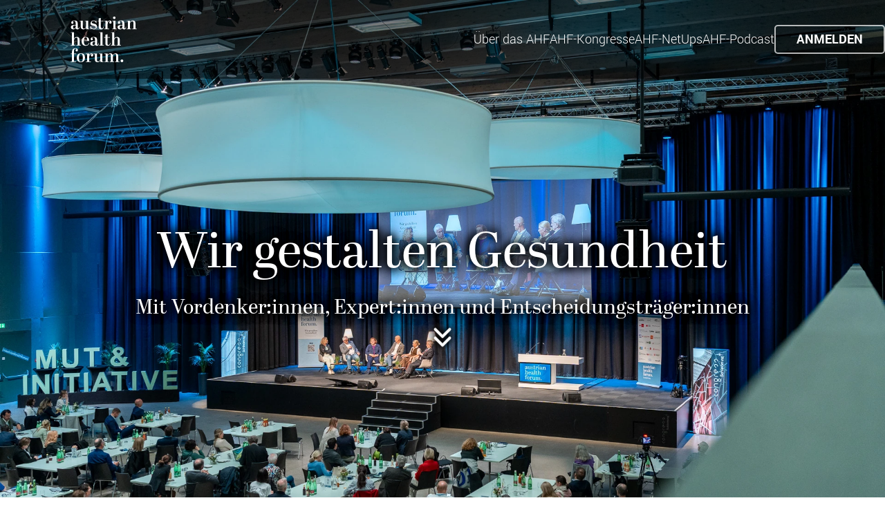

--- FILE ---
content_type: text/html; charset=UTF-8
request_url: https://www.austrianhealthforum.at/
body_size: 17900
content:
<!DOCTYPE html>
<html lang="de">

<head>
  <meta charset="UTF-8">
  <meta http-equiv="X-UA-Compatible" content="IE=edge">
  <meta name="viewport" content="width=device-width, initial-scale=1.0">
  <link rel="stylesheet" href="https://use.typekit.net/lmv1rfd.css">
  <link rel='stylesheet' href='/site/templates/dst/styles.min.css?t75ugv' />  <script src='/site/templates/dst/scripts.min.js?t75ugv' ></script>      <title>&Ouml;sterreichs Netzwerk im Gesundheitswesen | Austrian Health</title>
  <meta property="og:title" content="&Ouml;sterreichs Netzwerk im Gesundheitswesen | Austrian Health Forum">
  <meta property="og:image" content="https://austrianhealthforum.at/site/assets/files/1/i-rb2mvmx.1200x630.jpg">
  <meta property="og:image:type" content="image/jpeg">
  <meta property="og:image:width" content="1200">
  <meta property="og:image:height" content="630">
  <meta property="og:image:alt" content="&Ouml;sterreichs Netzwerk im Gesundheitswesen | Austrian Health Forum">
  <link rel="canonical" href="https://austrianhealthforum.at/">
    </head>

<body class="rf-sticky-footer bg-white ">
    <section
  id="congressheader"
  class="bg-white "
  
>
  <div
    class="rf-boxed-outer uk-position-relative uk-text-center"
  >
    <div class="tmg-blurred-bg">
      <img
        src="/site/assets/files/1/i-rb2mvmx.1920x1920-ms.webp"
        alt="Österreichs Netzwerk im Gesundheitswesen"
        class="tmg-blurred-img"
      >
      <img
        src="/site/assets/files/1/i-rb2mvmx.1920x1920-ms.webp"
        alt="Österreichs Netzwerk im Gesundheitswesen"
      >
    </div>

    <div class="uk-position-top">
      <header class="bg-white imgHeader" >
  <div class="rf-box">
    <nav class="uk-navbar-container uk-navbar-transparent" uk-navbar>

      <div class="uk-navbar-left">
        <a
          href="/"
          class="uk-navbar-item uk-logo ahf-logo"
          aria-label="Zur Startseite"
          title="Zur Startseite"
          uk-tooltip
        >
          <svg width="100%" height="100%" xmlns="http://www.w3.org/2000/svg" viewBox="0 0 111 76">
<defs></defs>
<path fill="#232323" fill-rule="nonzero" d="M11.534 21.277c2.153 0 3.097-1.157 3.215-4.273l-.679-.06c-.177 2.375-.56 2.79-1.238 2.79-.59 0-.944-.386-.944-1.632v-5.935c0-4.273-1.682-5.609-5.487-5.609-3.068 0-5.369 1.217-5.369 3.502 0 1.187.59 2.018 1.77 2.018 1.092 0 1.918-.712 1.918-1.87 0-.415-.089-.801-.236-1.187h-.797a1.655 1.655 0 01-.088-.504c0-.89 1.003-1.247 2.094-1.247 2.153 0 2.684 1.484 2.684 4.452v2.166H6.843c-3.864 0-6.46.89-6.46 3.917 0 2.641 2.006 3.472 4.19 3.472 1.858 0 3.214-.742 3.922-2.107.236 1.395 1.269 2.107 3.039 2.107zM5.84 20.09c-1.21 0-1.77-.771-1.77-2.374 0-1.87.855-3.086 3.45-3.086h.856v2.522c0 1.84-1.239 2.938-2.536 2.938zm15.427 1.187c2.773 0 4.13-1.454 4.808-2.878l.206 2.581h5.28v-.771h-2.094V6.855h-5.516v.772h2.036v8.19c0 2.196-1.682 4.273-3.57 4.273-1.71 0-2.124-1.098-2.124-3.383V6.855H14.72v.772h2.095v8.694c0 3.591 1.74 4.956 4.454 4.956zm12.654 0c.177-.92.325-1.157.62-1.157.118 0 .295.06.472.178 1.032.564 2.212.98 3.835.98 3.303 0 5.25-1.9 5.25-4.749 0-3.502-2.596-4.154-4.955-4.63-1.977-.415-3.747-.711-3.747-2.403 0-1.335 1.21-2.107 3.068-2.107 2.035 0 3.48 1.157 4.13 3.531h.708V6.5h-.65c-.058.653-.176.95-.5.95-.237 0-.59-.12-.827-.208-.885-.416-1.652-.683-2.89-.683-3.01 0-4.956 2.018-4.956 4.6 0 3.175 2.596 3.739 4.956 4.214 2.064.415 3.775.771 3.775 2.522 0 1.484-.973 2.433-3.362 2.433-2.36 0-4.425-1.216-4.838-4.065h-.738v5.015h.65zm17.404 0c3.274 0 4.16-2.137 4.425-4.451l-.708-.09c-.266 2.019-1.003 3.146-2.537 3.146-1.386 0-1.8-.771-1.8-2.522V7.627h4.071v-.772h-4.07V2.107l-3.481.92v3.828H45.16v.772h2.065v9.881c0 2.908 1.71 3.77 4.1 3.77zm13.54-.297v-.771h-2.862v-7.3c0-2.641 1.446-5.193 3.068-5.193.442 0 .885.148.885.741 0 .149 0 .327-.089.564h-.914a3.776 3.776 0 00-.088.831c0 1.365.737 2.018 1.828 2.018 1.121 0 2.036-.712 2.036-2.433 0-1.721-1.21-2.879-3.009-2.879-1.71 0-3.127.98-3.717 3.086V6.855H56.46v.772h2.065v12.582h-2.065v.771h8.407zm8.377-16.944c1.416 0 2.094-.86 2.094-2.048C75.337.623 74.482 0 73.243 0c-1.416 0-2.065.92-2.065 1.988 0 .98.472 2.048 2.065 2.048zm4.07 16.944v-.771H75.22V6.855h-5.575v.772h2.095v12.582h-2.065v.771h7.64zm12.567.297c2.153 0 3.097-1.157 3.215-4.273l-.679-.06c-.177 2.375-.56 2.79-1.238 2.79-.59 0-.944-.386-.944-1.632v-5.935c0-4.273-1.682-5.609-5.487-5.609-3.068 0-5.369 1.217-5.369 3.502 0 1.187.59 2.018 1.77 2.018 1.092 0 1.918-.712 1.918-1.87 0-.415-.089-.801-.236-1.187h-.797a1.655 1.655 0 01-.088-.504c0-.89 1.003-1.247 2.094-1.247 2.153 0 2.684 1.484 2.684 4.452v2.166H85.19c-3.864 0-6.46.89-6.46 3.917 0 2.641 2.006 3.472 4.19 3.472 1.858 0 3.214-.742 3.922-2.107.236 1.395 1.269 2.107 3.039 2.107zm-5.693-1.187c-1.21 0-1.77-.771-1.77-2.374 0-1.87.855-3.086 3.45-3.086h.856v2.522c0 1.84-1.239 2.938-2.536 2.938zM99.496 6.855H93.95v.772h2.065v12.582H93.95v.771h7.552v-.771h-2.006v-7.775c0-2.67 1.829-4.63 3.864-4.63 1.563 0 2.065.98 2.065 3.265v9.14h-1.976v.771H111v-.771h-2.094v-8.695c0-3.59-1.711-4.956-4.425-4.956-2.823 0-4.24 1.47-4.918 2.881l-.068.145V6.855zM7.64 48.342v-.772H5.634v-7.834c0-2.67 1.829-4.63 3.894-4.63 1.504 0 2.035.92 2.035 3.413v9.051H9.587v.772h7.551v-.772h-2.094v-8.695c0-3.59-1.711-4.955-4.425-4.955-2.92 0-4.336 1.572-4.985 3.027V26.085H.088v.772h2.065V47.57H.088v.772H7.64zm17.61.297c3.864 0 5.369-2.048 5.9-4.511l-.826-.119c-.502 2.166-1.83 3.59-4.13 3.59-3.127 0-4.012-2.225-4.012-6.32v-.593h8.938c.177-4.452-1.71-6.766-5.634-6.766-4.012 0-7.05 2.314-7.05 7.478 0 4.332 2.124 7.24 6.814 7.24zm2.36-8.755h-5.398c.118-3.65 1.062-5.252 3.009-5.252 1.976 0 2.507 1.75 2.389 5.252zM44.1 48.64c2.152 0 3.096-1.158 3.214-4.274l-.678-.059c-.177 2.374-.56 2.79-1.239 2.79-.59 0-.944-.386-.944-1.633v-5.935c0-4.273-1.681-5.608-5.486-5.608-3.068 0-5.37 1.216-5.37 3.501 0 1.187.59 2.018 1.77 2.018 1.092 0 1.918-.712 1.918-1.87 0-.415-.088-.8-.236-1.186h-.796a1.655 1.655 0 01-.089-.505c0-.89 1.003-1.246 2.095-1.246 2.153 0 2.684 1.484 2.684 4.451v2.166h-1.534c-3.864 0-6.46.89-6.46 3.918 0 2.64 2.006 3.472 4.189 3.472 1.858 0 3.215-.742 3.923-2.107.236 1.394 1.268 2.107 3.038 2.107zm-5.694-1.187c-1.21 0-1.77-.772-1.77-2.374 0-1.87.856-3.087 3.451-3.087h.856v2.523c0 1.84-1.239 2.938-2.537 2.938zm17.256.89v-.772h-2.065V26.085h-5.604v.772h2.094V47.57h-2.065v.772h7.64zm6.726.297c3.274 0 4.159-2.137 4.424-4.452l-.708-.089c-.265 2.018-1.002 3.146-2.536 3.146-1.387 0-1.8-.772-1.8-2.523v-9.733h4.071v-.772h-4.07v-4.748l-3.481.92v3.828h-2.065v.772h2.065v9.882c0 2.908 1.71 3.769 4.1 3.769zm12.743-.297v-.772h-2.006v-7.834c0-2.67 1.829-4.63 3.894-4.63 1.504 0 2.035.92 2.035 3.413v9.051h-1.976v.772h7.551v-.772h-2.094v-8.695c0-3.59-1.711-4.955-4.425-4.955-2.92 0-4.336 1.572-4.985 3.027V26.085h-5.546v.772h2.065V47.57H67.58v.772h7.552zM9.203 75.703v-.771h-3.54V62.349h3.658v-.771H5.664v-4.155c0-2.166.265-3.946 2.36-3.946 1.002 0 1.504.385 1.504 1.098 0 .207 0 .415-.089.652h-.885c-.088.386-.177.772-.177 1.098 0 1.098.708 1.751 1.888 1.751 1.121 0 1.859-.801 1.859-2.136 0-1.9-1.564-3.176-4.012-3.176-4.307 0-5.959 2.879-5.959 7.479v1.335H0v.771h2.153v12.583H.088v.771h9.115zm7.965.297c4.513 0 6.902-2.82 6.902-7.478 0-4.956-2.419-7.24-6.755-7.24-4.306 0-7.02 2.61-7.02 7.418 0 4.63 2.478 7.3 6.873 7.3zm.059-.712c-2.624 0-3.162-2.75-3.185-6.475l-.001-.261c0-3.858.501-6.559 3.186-6.559 2.625 0 3.126 2.79 3.126 6.559 0 4.273-.56 6.736-3.126 6.736zm16.754.415v-.771h-2.86v-7.3c0-2.641 1.445-5.194 3.067-5.194.442 0 .885.149.885.742 0 .149 0 .327-.089.564h-.914a3.776 3.776 0 00-.089.831c0 1.365.738 2.018 1.83 2.018 1.12 0 2.035-.712 2.035-2.433 0-1.722-1.21-2.879-3.01-2.879-1.71 0-3.126.98-3.716 3.086v-2.79h-5.545v.772h2.064v12.583h-2.064v.771h8.406zM45.043 76c2.773 0 4.13-1.454 4.808-2.878l.207 2.581h5.28v-.771h-2.095V61.578h-5.516v.771h2.036v8.19c0 2.197-1.682 4.274-3.57 4.274-1.71 0-2.123-1.098-2.123-3.383v-9.852h-5.575v.771h2.094v8.695c0 3.59 1.74 4.956 4.454 4.956zm18.967-.297v-.771h-1.947v-7.835c0-2.64 1.564-4.629 3.54-4.629 1.416 0 1.858.831 1.858 3.205v9.259h-1.917v.771h7.374v-.771h-1.976v-7.864c0-2.671 1.593-4.6 3.57-4.6 1.386 0 1.858.801 1.858 3.086v9.378h-1.918v.771h7.493v-.771H79.85v-8.695c0-3.65-1.799-4.956-4.247-4.956-2.803 0-4.16 1.751-4.808 3.235-.502-2.256-1.918-3.235-4.1-3.235-2.832 0-4.012 1.573-4.632 2.968v-2.671h-5.545v.771h2.065v12.583h-2.065v.771h7.492zM86.074 76c1.446 0 2.242-.92 2.242-2.285 0-1.513-.973-2.196-2.271-2.196-1.445 0-2.242.98-2.242 2.255 0 1.069.56 2.226 2.271 2.226z"></path>
</svg>
        </a>
      </div>

      <div class="uk-navbar-right">

        <ul class="uk-navbar-nav uk-visible@m">
              <li>
                <a
                  href="/ueber-das-ahf/"
                >
                  Über das AHF
                </a>
              </li>
              <li>
                <a
                  href="/kongresse/"
                >
                  AHF-Kongresse
                </a>
              </li>
              <li>
                <a
                  href="/netups/"
                >
                  AHF-NetUps
                </a>
              </li>
              <li>
                <a
                  href="/podcast/"
                >
                  AHF-Podcast
                </a>
              </li>
          <li class="uk-flex uk-flex-middle tm-anmelden">
            <span>
              <a href=/anmelden/ class="uk-button uk-button-default uk-text-uppercase uk-text-bold">Anmelden</a>
            </span>
          </li>
        </ul>

        <ul class="uk-navbar-nav uk-hidden@m">
          <li>
            <a href="#mobile-menu" uk-toggle>
              <svg width="32" height="32" viewBox="0 0 24 24"><path fill="none" stroke="currentColor" stroke-linecap="round" stroke-linejoin="round" stroke-width="2" d="M4 6h16M4 12h16M4 18h16"></path></svg>
            </a>
          </li>
        </ul>

      </div>

    </nav>
  </div>
</header>

<div id="mobile-menu" uk-offcanvas="flip: true; overlay: true">
  <div class="uk-offcanvas-bar rf-offcanvas">

    <button class="uk-offcanvas-close" type="button" uk-close></button>

    <a
      href="/"
      class="uk-navbar-item uk-logo ahf-logo"
      aria-label="Back to Home"
      title="Back to Home"
      uk-tooltip
    >
      <svg width="100%" height="100%" xmlns="http://www.w3.org/2000/svg" viewBox="0 0 111 76">
<defs></defs>
<path fill="#232323" fill-rule="nonzero" d="M11.534 21.277c2.153 0 3.097-1.157 3.215-4.273l-.679-.06c-.177 2.375-.56 2.79-1.238 2.79-.59 0-.944-.386-.944-1.632v-5.935c0-4.273-1.682-5.609-5.487-5.609-3.068 0-5.369 1.217-5.369 3.502 0 1.187.59 2.018 1.77 2.018 1.092 0 1.918-.712 1.918-1.87 0-.415-.089-.801-.236-1.187h-.797a1.655 1.655 0 01-.088-.504c0-.89 1.003-1.247 2.094-1.247 2.153 0 2.684 1.484 2.684 4.452v2.166H6.843c-3.864 0-6.46.89-6.46 3.917 0 2.641 2.006 3.472 4.19 3.472 1.858 0 3.214-.742 3.922-2.107.236 1.395 1.269 2.107 3.039 2.107zM5.84 20.09c-1.21 0-1.77-.771-1.77-2.374 0-1.87.855-3.086 3.45-3.086h.856v2.522c0 1.84-1.239 2.938-2.536 2.938zm15.427 1.187c2.773 0 4.13-1.454 4.808-2.878l.206 2.581h5.28v-.771h-2.094V6.855h-5.516v.772h2.036v8.19c0 2.196-1.682 4.273-3.57 4.273-1.71 0-2.124-1.098-2.124-3.383V6.855H14.72v.772h2.095v8.694c0 3.591 1.74 4.956 4.454 4.956zm12.654 0c.177-.92.325-1.157.62-1.157.118 0 .295.06.472.178 1.032.564 2.212.98 3.835.98 3.303 0 5.25-1.9 5.25-4.749 0-3.502-2.596-4.154-4.955-4.63-1.977-.415-3.747-.711-3.747-2.403 0-1.335 1.21-2.107 3.068-2.107 2.035 0 3.48 1.157 4.13 3.531h.708V6.5h-.65c-.058.653-.176.95-.5.95-.237 0-.59-.12-.827-.208-.885-.416-1.652-.683-2.89-.683-3.01 0-4.956 2.018-4.956 4.6 0 3.175 2.596 3.739 4.956 4.214 2.064.415 3.775.771 3.775 2.522 0 1.484-.973 2.433-3.362 2.433-2.36 0-4.425-1.216-4.838-4.065h-.738v5.015h.65zm17.404 0c3.274 0 4.16-2.137 4.425-4.451l-.708-.09c-.266 2.019-1.003 3.146-2.537 3.146-1.386 0-1.8-.771-1.8-2.522V7.627h4.071v-.772h-4.07V2.107l-3.481.92v3.828H45.16v.772h2.065v9.881c0 2.908 1.71 3.77 4.1 3.77zm13.54-.297v-.771h-2.862v-7.3c0-2.641 1.446-5.193 3.068-5.193.442 0 .885.148.885.741 0 .149 0 .327-.089.564h-.914a3.776 3.776 0 00-.088.831c0 1.365.737 2.018 1.828 2.018 1.121 0 2.036-.712 2.036-2.433 0-1.721-1.21-2.879-3.009-2.879-1.71 0-3.127.98-3.717 3.086V6.855H56.46v.772h2.065v12.582h-2.065v.771h8.407zm8.377-16.944c1.416 0 2.094-.86 2.094-2.048C75.337.623 74.482 0 73.243 0c-1.416 0-2.065.92-2.065 1.988 0 .98.472 2.048 2.065 2.048zm4.07 16.944v-.771H75.22V6.855h-5.575v.772h2.095v12.582h-2.065v.771h7.64zm12.567.297c2.153 0 3.097-1.157 3.215-4.273l-.679-.06c-.177 2.375-.56 2.79-1.238 2.79-.59 0-.944-.386-.944-1.632v-5.935c0-4.273-1.682-5.609-5.487-5.609-3.068 0-5.369 1.217-5.369 3.502 0 1.187.59 2.018 1.77 2.018 1.092 0 1.918-.712 1.918-1.87 0-.415-.089-.801-.236-1.187h-.797a1.655 1.655 0 01-.088-.504c0-.89 1.003-1.247 2.094-1.247 2.153 0 2.684 1.484 2.684 4.452v2.166H85.19c-3.864 0-6.46.89-6.46 3.917 0 2.641 2.006 3.472 4.19 3.472 1.858 0 3.214-.742 3.922-2.107.236 1.395 1.269 2.107 3.039 2.107zm-5.693-1.187c-1.21 0-1.77-.771-1.77-2.374 0-1.87.855-3.086 3.45-3.086h.856v2.522c0 1.84-1.239 2.938-2.536 2.938zM99.496 6.855H93.95v.772h2.065v12.582H93.95v.771h7.552v-.771h-2.006v-7.775c0-2.67 1.829-4.63 3.864-4.63 1.563 0 2.065.98 2.065 3.265v9.14h-1.976v.771H111v-.771h-2.094v-8.695c0-3.59-1.711-4.956-4.425-4.956-2.823 0-4.24 1.47-4.918 2.881l-.068.145V6.855zM7.64 48.342v-.772H5.634v-7.834c0-2.67 1.829-4.63 3.894-4.63 1.504 0 2.035.92 2.035 3.413v9.051H9.587v.772h7.551v-.772h-2.094v-8.695c0-3.59-1.711-4.955-4.425-4.955-2.92 0-4.336 1.572-4.985 3.027V26.085H.088v.772h2.065V47.57H.088v.772H7.64zm17.61.297c3.864 0 5.369-2.048 5.9-4.511l-.826-.119c-.502 2.166-1.83 3.59-4.13 3.59-3.127 0-4.012-2.225-4.012-6.32v-.593h8.938c.177-4.452-1.71-6.766-5.634-6.766-4.012 0-7.05 2.314-7.05 7.478 0 4.332 2.124 7.24 6.814 7.24zm2.36-8.755h-5.398c.118-3.65 1.062-5.252 3.009-5.252 1.976 0 2.507 1.75 2.389 5.252zM44.1 48.64c2.152 0 3.096-1.158 3.214-4.274l-.678-.059c-.177 2.374-.56 2.79-1.239 2.79-.59 0-.944-.386-.944-1.633v-5.935c0-4.273-1.681-5.608-5.486-5.608-3.068 0-5.37 1.216-5.37 3.501 0 1.187.59 2.018 1.77 2.018 1.092 0 1.918-.712 1.918-1.87 0-.415-.088-.8-.236-1.186h-.796a1.655 1.655 0 01-.089-.505c0-.89 1.003-1.246 2.095-1.246 2.153 0 2.684 1.484 2.684 4.451v2.166h-1.534c-3.864 0-6.46.89-6.46 3.918 0 2.64 2.006 3.472 4.189 3.472 1.858 0 3.215-.742 3.923-2.107.236 1.394 1.268 2.107 3.038 2.107zm-5.694-1.187c-1.21 0-1.77-.772-1.77-2.374 0-1.87.856-3.087 3.451-3.087h.856v2.523c0 1.84-1.239 2.938-2.537 2.938zm17.256.89v-.772h-2.065V26.085h-5.604v.772h2.094V47.57h-2.065v.772h7.64zm6.726.297c3.274 0 4.159-2.137 4.424-4.452l-.708-.089c-.265 2.018-1.002 3.146-2.536 3.146-1.387 0-1.8-.772-1.8-2.523v-9.733h4.071v-.772h-4.07v-4.748l-3.481.92v3.828h-2.065v.772h2.065v9.882c0 2.908 1.71 3.769 4.1 3.769zm12.743-.297v-.772h-2.006v-7.834c0-2.67 1.829-4.63 3.894-4.63 1.504 0 2.035.92 2.035 3.413v9.051h-1.976v.772h7.551v-.772h-2.094v-8.695c0-3.59-1.711-4.955-4.425-4.955-2.92 0-4.336 1.572-4.985 3.027V26.085h-5.546v.772h2.065V47.57H67.58v.772h7.552zM9.203 75.703v-.771h-3.54V62.349h3.658v-.771H5.664v-4.155c0-2.166.265-3.946 2.36-3.946 1.002 0 1.504.385 1.504 1.098 0 .207 0 .415-.089.652h-.885c-.088.386-.177.772-.177 1.098 0 1.098.708 1.751 1.888 1.751 1.121 0 1.859-.801 1.859-2.136 0-1.9-1.564-3.176-4.012-3.176-4.307 0-5.959 2.879-5.959 7.479v1.335H0v.771h2.153v12.583H.088v.771h9.115zm7.965.297c4.513 0 6.902-2.82 6.902-7.478 0-4.956-2.419-7.24-6.755-7.24-4.306 0-7.02 2.61-7.02 7.418 0 4.63 2.478 7.3 6.873 7.3zm.059-.712c-2.624 0-3.162-2.75-3.185-6.475l-.001-.261c0-3.858.501-6.559 3.186-6.559 2.625 0 3.126 2.79 3.126 6.559 0 4.273-.56 6.736-3.126 6.736zm16.754.415v-.771h-2.86v-7.3c0-2.641 1.445-5.194 3.067-5.194.442 0 .885.149.885.742 0 .149 0 .327-.089.564h-.914a3.776 3.776 0 00-.089.831c0 1.365.738 2.018 1.83 2.018 1.12 0 2.035-.712 2.035-2.433 0-1.722-1.21-2.879-3.01-2.879-1.71 0-3.126.98-3.716 3.086v-2.79h-5.545v.772h2.064v12.583h-2.064v.771h8.406zM45.043 76c2.773 0 4.13-1.454 4.808-2.878l.207 2.581h5.28v-.771h-2.095V61.578h-5.516v.771h2.036v8.19c0 2.197-1.682 4.274-3.57 4.274-1.71 0-2.123-1.098-2.123-3.383v-9.852h-5.575v.771h2.094v8.695c0 3.59 1.74 4.956 4.454 4.956zm18.967-.297v-.771h-1.947v-7.835c0-2.64 1.564-4.629 3.54-4.629 1.416 0 1.858.831 1.858 3.205v9.259h-1.917v.771h7.374v-.771h-1.976v-7.864c0-2.671 1.593-4.6 3.57-4.6 1.386 0 1.858.801 1.858 3.086v9.378h-1.918v.771h7.493v-.771H79.85v-8.695c0-3.65-1.799-4.956-4.247-4.956-2.803 0-4.16 1.751-4.808 3.235-.502-2.256-1.918-3.235-4.1-3.235-2.832 0-4.012 1.573-4.632 2.968v-2.671h-5.545v.771h2.065v12.583h-2.065v.771h7.492zM86.074 76c1.446 0 2.242-.92 2.242-2.285 0-1.513-.973-2.196-2.271-2.196-1.445 0-2.242.98-2.242 2.255 0 1.069.56 2.226 2.271 2.226z"></path>
</svg>
    </a>

    <ul class="uk-nav uk-nav-primary uk-margin-top uk-margin-large-bottom">
          <li>
            <a
              href="/ueber-das-ahf/"
            >
              Über das AHF
            </a>
          </li>
          <li>
            <a
              href="/kongresse/"
            >
              AHF-Kongresse
            </a>
          </li>
          <li>
            <a
              href="/netups/"
            >
              AHF-NetUps
            </a>
          </li>
          <li>
            <a
              href="#" uk-toggle="target: #mobile-1583; animation: uk-animation-fade"
            >
              AHF-Podcast
              <svg xmlns="http://www.w3.org/2000/svg" xmlns:xlink="http://www.w3.org/1999/xlink" aria-hidden="true" role="img" class="iconify iconify--tabler" width="20" height="20" preserveAspectRatio="xMidYMid meet" viewBox="0 0 24 24"><path fill="none" stroke="currentColor" stroke-linecap="round" stroke-linejoin="round" stroke-width="2" d="m6 9l6 6l6-6"></path></svg>
            </a>
            <ul
              id="mobile-1583"
              class="uk-nav-sub"
              hidden
            >
          <li>
            <a
              href="/podcast/"
            >
              AHF-Podcast
            </a>
          </li>
          <li>
            <a
              href="/podcast/staffel-3/"
            >
              Staffel 3
            </a>
          </li>
          <li>
            <a
              href="/podcast/staffel-2/"
            >
              Staffel 2
            </a>
          </li>
          <li>
            <a
              href="/podcast/staffel-1/"
            >
              Staffel 1
            </a>
          </li>
            </ul>
          </li>
    </ul>

    <a href="/anmelden/" class="uk-button uk-button-default uk-button-large uk-width-1-1 uk-text-uppercase uk-text-bold">
      Anmelden
    </a>

  </div>
</div>
    </div>

    <div class="tm-text uk-position-center uk-light uk-text-center uk-padding">
      <h1>
        Wir gestalten Gesundheit
      </h1>
      <h2>Mit Vordenker:innen, Expert:innen und Entscheidungsträger:innen</h2>
      <div class="uk-animation-slide-top">
        <a href="#scroll-down" uk-scroll>
          <svg
            title="scroll down" uk-tooltip
            xmlns="http://www.w3.org/2000/svg" width="50" height="50" viewBox="0 0 24 24"><path fill="none" stroke="currentColor" stroke-linecap="round" stroke-linejoin="round" stroke-width="2" d="m7 7l5 5l5-5M7 13l5 5l5-5"></path></svg>
        </a>
      </div>
    </div>

  </div>
</section>
<div id="scroll-down"></div><main  uk-lightbox="toggle:a.lightbox">
  <div sortable>
    <section
  class="rpb-pagecards "
  
  style='padding-top: clamp(50px * var(--vscale-top), 50px * var(--vscale-top) + 50 * var(--vscale-top) * ((100vw - 360px) / (1440 - 360)), 100px * var(--vscale-top)); padding-bottom: clamp(50px * var(--vscale-bottom), 50px * var(--vscale-bottom) + 50 * var(--vscale-bottom) * ((100vw - 360px) / (1440 - 360)), 100px * var(--vscale-bottom)); --vscale-top:0.66; --vscale-bottom:0.66; '
>
  <div class="rf-box">
    <div class="uk-margin-medium-bottom">
      <h2 class="uk-text-center">Aktuelle Veranstaltungen</h2>
    </div>


    <div
      class="
        tm-cards
        uk-child-width-1-1 uk-child-width-1-2@s uk-child-width-1-3@m
        uk-flex-center
      "
      uk-grid
    >
      <div>
        <div
          class="uk-card uk-card-default uk-position-relative tm-card"
          
        >
          <a href="/netups/versorgung-bei-seltenen-erkrankungen-verbessern-am-beispiel-der-cystischen-fibrose/" class="uk-position-cover" tabindex="-1"></a>

          <div class="uk-card-media-top uk-overflow-hidden uk-position-relative">
            <div
              class="uk-card-badge uk-label"
            >
              NetUp
            </div>
            <img
              data-src="/site/assets/files/3620/adobestock_213956151_blue.600x350.webp"
              alt="Versorgung bei seltenen Erkrankungen verbessern – Am Beispiel der Cystischen Fibrose"
              uk-img
            >
            <div class="tmg-netuplogo">
              <?xml version="1.0" encoding="UTF-8" standalone="no"?>
<!DOCTYPE svg PUBLIC "-//W3C//DTD SVG 1.1//EN" "http://www.w3.org/Graphics/SVG/1.1/DTD/svg11.dtd">
<svg width="100%" height="100%" viewBox="0 0 8099 6982" version="1.1" xmlns="http://www.w3.org/2000/svg" xmlns:xlink="http://www.w3.org/1999/xlink" xml:space="preserve" xmlns:serif="http://www.serif.com/" style="fill-rule:evenodd;clip-rule:evenodd;stroke-linejoin:round;stroke-miterlimit:2;">
    <g transform="matrix(1,0,0,1,0.00416667,-2.58738)">
        <g transform="matrix(4.16667,0,0,4.16667,0,0)">
            <clipPath id="_clip1">
                <rect x="0.001" y="0.62" width="1943.59" height="1304.96"/>
            </clipPath>
            <g clip-path="url(#_clip1)">
                <path d="M140.492,913.556C158.055,913.556 166.837,920.267 166.837,932.666C166.837,936.283 166.837,939.9 165.289,944.03L149.786,944.03C148.239,950.741 146.692,957.463 146.692,963.14C146.692,982.25 159.09,993.614 179.748,993.614C199.37,993.614 212.291,979.668 212.291,956.428C212.291,923.372 184.912,901.157 142.04,901.157C66.633,901.157 37.706,951.264 37.706,1031.32L37.706,1054.56L-0.001,1054.56L-0.001,1068L37.706,1068L37.706,1286.99L1.555,1286.99L1.555,1300.42L161.15,1300.42L161.15,1286.99L99.167,1286.99L99.167,1068L163.22,1068L163.22,1054.56L99.167,1054.56L99.167,982.25C99.167,944.542 103.819,913.556 140.492,913.556ZM356.392,1175.95C356.392,1250.32 346.586,1293.19 301.643,1293.19C254.641,1293.19 245.86,1243.09 245.86,1175.95C245.86,1108.8 254.641,1061.8 301.643,1061.8C347.611,1061.8 356.392,1110.35 356.392,1175.95ZM180.27,1178.53C180.27,1259.1 223.655,1305.59 300.608,1305.59C379.642,1305.59 421.479,1256.52 421.479,1175.42C421.479,1089.17 379.119,1049.4 303.191,1049.4C227.785,1049.4 180.27,1094.85 180.27,1178.53ZM598.636,1069.54C606.383,1069.54 614.129,1072.12 614.129,1082.45C614.129,1085.04 614.129,1088.13 612.582,1092.27L596.567,1092.27C595.532,1096.91 595.019,1101.56 595.019,1106.73C595.019,1130.49 607.93,1141.85 627.04,1141.85C646.673,1141.85 662.679,1129.46 662.679,1099.49C662.679,1069.54 641.509,1049.4 610,1049.4C580.038,1049.4 555.251,1066.44 544.913,1103.11L544.913,1054.56L447.814,1054.56L447.814,1068L483.965,1068L483.965,1286.99L447.814,1286.99L447.814,1300.42L595.019,1300.42L595.019,1286.99L544.912,1286.99L544.912,1159.93C544.913,1113.96 570.222,1069.54 598.636,1069.54ZM968.965,1300.42L968.965,1286.99L932.292,1286.99L932.292,1054.56L835.706,1054.56L835.706,1068L871.344,1068L871.344,1210.55C871.344,1248.77 841.905,1284.92 808.849,1284.92C778.888,1284.92 771.664,1265.81 771.664,1226.04L771.664,1054.56L674.042,1054.56L674.042,1068L710.716,1068L710.716,1219.33C710.716,1281.83 741.19,1305.59 788.704,1305.59C837.253,1305.59 861.016,1280.28 872.892,1255.48L876.509,1300.42L968.965,1300.42ZM989.623,1054.56L989.623,1068L1025.77,1068L1025.77,1286.99L989.623,1286.99L989.623,1300.42L1120.81,1300.42L1120.81,1286.99L1086.72,1286.99L1086.72,1150.64C1086.72,1104.67 1114.1,1070.06 1148.7,1070.06C1173.49,1070.06 1181.25,1084.52 1181.25,1125.84L1181.25,1286.99L1147.67,1286.99L1147.67,1300.42L1276.8,1300.42L1276.8,1286.99L1242.2,1286.99L1242.2,1150.11C1242.2,1103.63 1270.09,1070.06 1304.69,1070.06C1328.97,1070.06 1337.23,1084 1337.22,1123.78L1337.22,1286.99L1303.66,1286.99L1303.66,1300.42L1434.85,1300.42L1434.85,1286.99L1398.17,1286.99L1398.17,1135.65C1398.17,1072.12 1366.67,1049.4 1323.8,1049.4C1274.73,1049.4 1250.97,1079.87 1239.61,1105.69C1230.83,1066.44 1206.04,1049.4 1167.81,1049.4C1118.23,1049.4 1097.57,1076.78 1086.72,1101.05L1086.72,1054.56L989.623,1054.56ZM1467.39,1266.84C1467.39,1285.44 1477.21,1305.59 1507.16,1305.59C1532.47,1305.59 1546.41,1289.57 1546.41,1265.81C1546.41,1239.48 1529.37,1227.59 1506.65,1227.59C1481.34,1227.59 1467.39,1244.64 1467.39,1266.84Z" style="fill:white;fill-rule:nonzero;"/>
                <path d="M1.552,445.723L1.552,459.156L37.702,459.156L37.702,819.679L1.552,819.679L1.552,833.103L133.777,833.103L133.777,819.679L98.65,819.679L98.65,683.315C98.65,636.836 130.682,602.745 166.833,602.745C193.177,602.745 202.471,618.75 202.471,662.135L202.471,819.679L167.868,819.679L167.868,833.103L300.092,833.103L300.092,819.679L263.419,819.679L263.419,668.334C263.419,605.839 233.468,582.077 185.943,582.077C134.812,582.077 110.014,609.456 98.65,634.766L98.65,445.723L1.552,445.723ZM322.82,712.242C322.82,787.648 360.005,838.267 442.133,838.267C509.793,838.267 536.137,802.629 545.431,759.756L530.963,757.696C522.19,795.394 498.941,820.192 458.661,820.192C403.902,820.192 388.409,781.449 388.409,710.172L388.409,699.843L544.909,699.843C548.013,622.367 514.956,582.077 446.263,582.077C376.011,582.077 322.82,622.367 322.82,712.242ZM388.932,685.897C390.992,622.367 407.52,594.475 441.611,594.475C476.214,594.475 485.518,624.949 483.448,685.897L388.932,685.897ZM690.054,709.659C622.385,709.659 576.94,725.153 576.94,777.842C576.94,823.809 612.056,838.267 650.276,838.267C682.82,838.267 706.582,825.356 718.971,801.594C723.11,825.868 741.186,838.267 772.172,838.267C809.88,838.267 826.408,818.122 828.478,763.896L816.592,762.861C813.497,804.176 806.786,811.41 794.899,811.41C784.571,811.41 778.371,804.698 778.371,783.006L778.371,679.698C778.371,605.327 748.932,582.077 682.308,582.077C628.584,582.077 588.294,603.257 588.294,643.025C588.294,663.692 598.632,678.151 619.29,678.151C638.4,678.151 652.859,665.752 652.859,645.607C652.859,638.383 651.311,631.661 648.729,624.949L634.783,624.949C633.748,621.855 633.236,618.75 633.236,616.168C633.236,600.675 650.799,594.475 669.909,594.475C707.607,594.475 716.911,620.307 716.911,671.951L716.911,709.659L690.054,709.659ZM672.491,817.609C651.311,817.609 641.495,804.176 641.495,776.284C641.495,743.751 656.476,722.571 701.93,722.571L716.911,722.571L716.911,766.478C716.911,798.499 695.219,817.609 672.491,817.609ZM840.354,445.723L840.354,459.156L877.028,459.156L877.027,819.679L840.867,819.679L840.867,833.103L974.648,833.103L974.648,819.679L938.488,819.679L938.488,445.723L840.354,445.723ZM1020.62,772.667C1020.62,823.286 1050.58,838.267 1092.4,838.267C1149.75,838.267 1165.24,801.081 1169.88,760.791L1157.49,759.244C1152.84,794.37 1139.93,813.992 1113.07,813.992C1088.8,813.992 1081.56,800.559 1081.56,770.085L1081.56,600.675L1152.84,600.675L1152.84,587.241L1081.56,587.241L1081.56,504.601L1020.62,520.617L1020.62,587.241L984.455,587.241L984.455,600.675L1020.62,600.675L1020.62,772.667ZM1183.31,445.723L1183.31,459.156L1219.47,459.156L1219.46,819.679L1183.31,819.679L1183.31,833.103L1315.54,833.103L1315.54,819.679L1280.41,819.679L1280.41,683.315C1280.41,636.836 1312.43,602.745 1348.59,602.745C1374.93,602.745 1384.23,618.75 1384.23,662.135L1384.23,819.679L1349.63,819.679L1349.63,833.103L1481.85,833.103L1481.85,819.679L1445.18,819.679L1445.18,668.334C1445.18,605.839 1415.22,582.077 1367.71,582.077C1316.57,582.077 1291.78,609.456 1280.41,634.766L1280.41,445.723L1183.31,445.723Z" style="fill:white;fill-rule:nonzero;"/>
                <path d="M119.832,242.342C52.172,242.342 6.717,257.835 6.717,310.524C6.717,356.491 41.843,370.95 80.064,370.95C112.598,370.95 136.36,358.039 148.759,334.276C152.888,358.561 170.963,370.95 201.96,370.95C239.658,370.95 256.186,350.804 258.256,296.578L246.38,295.543C243.275,336.858 236.563,344.093 224.687,344.093C214.348,344.093 208.159,337.381 208.159,315.688L208.159,212.38C208.159,138.009 178.71,114.769 112.085,114.769C58.371,114.769 18.081,135.939 18.081,175.717C18.081,196.375 28.41,210.833 49.067,210.833C68.177,210.833 82.646,198.435 82.646,178.3C82.646,171.065 81.089,164.354 78.506,157.632L64.56,157.632C63.536,154.537 63.013,151.433 63.013,148.85C63.013,133.357 80.576,127.158 99.686,127.158C137.395,127.158 146.689,152.99 146.689,204.634L146.689,242.342L119.832,242.342ZM102.269,350.292C81.088,350.292 71.282,336.858 71.282,308.967C71.282,276.433 86.263,255.253 131.708,255.253L146.689,255.253L146.689,299.16C146.689,331.182 124.996,350.292 102.269,350.292ZM552.656,365.785L552.656,352.362L515.982,352.362L515.982,119.934L419.397,119.934L419.397,133.357L455.045,133.357L455.045,275.911C455.045,314.141 425.596,350.292 392.54,350.292C362.589,350.292 355.354,331.182 355.354,291.414L355.354,119.934L257.733,119.934L257.733,133.357L294.407,133.357L294.407,284.692C294.406,347.197 324.88,370.95 372.395,370.95C420.954,370.95 444.706,345.64 456.593,320.853L460.21,365.785L552.656,365.785ZM582.608,370.95L593.971,370.95C597.076,354.944 599.658,350.804 604.823,350.804C606.882,350.804 609.987,351.839 613.082,353.909C631.167,363.725 651.825,370.95 680.229,370.95C738.082,370.95 772.173,337.893 772.173,288.309C772.173,227.361 726.719,215.998 685.393,207.739C650.79,200.504 619.804,195.34 619.804,165.901C619.804,142.651 640.974,129.228 673.517,129.228C709.156,129.228 734.465,149.373 745.829,190.688L758.227,190.688L758.227,113.734L746.864,113.734C745.829,125.098 743.759,130.263 738.082,130.263C733.953,130.263 727.753,128.193 723.614,126.645C708.121,119.411 694.697,114.769 673.005,114.769C620.316,114.769 586.225,149.885 586.225,194.828C586.225,250.089 631.68,259.905 673.005,268.164C709.156,275.398 739.117,281.597 739.117,312.071C739.117,337.893 722.067,354.421 680.229,354.421C638.914,354.421 602.753,333.251 595.529,283.667L582.608,283.667L582.608,370.95ZM826.922,305.36C826.922,355.969 856.883,370.95 898.721,370.95C956.052,370.95 971.545,333.764 976.197,293.474L963.798,291.926C959.146,327.052 946.235,346.675 919.379,346.675C895.104,346.675 887.87,333.251 887.87,302.778L887.87,133.357L959.147,133.357L959.147,119.934L887.87,119.934L887.87,37.294L826.922,53.299L826.922,119.934L790.771,119.934L790.771,133.357L826.922,133.357L826.922,305.36ZM1139.41,134.904C1147.15,134.904 1154.9,137.487 1154.9,147.825C1154.9,150.408 1154.9,153.502 1153.35,157.632L1137.34,157.632C1136.3,162.284 1135.79,166.936 1135.79,172.1C1135.79,195.852 1148.7,207.216 1167.81,207.216C1187.44,207.216 1203.45,194.828 1203.45,164.866C1203.45,134.904 1182.28,114.769 1150.77,114.769C1120.81,114.769 1096.02,131.81 1085.69,168.483L1085.69,119.934L988.586,119.934L988.586,133.357L1024.75,133.357L1024.75,352.362L988.585,352.362L988.585,365.785L1135.79,365.785L1135.79,352.362L1085.69,352.362L1085.69,225.301C1085.69,179.324 1111,134.904 1139.41,134.904ZM1246.32,35.224C1246.32,52.264 1254.58,70.862 1282.47,70.862C1307.27,70.862 1319.15,55.882 1319.15,35.224C1319.15,11.462 1304.17,0.621 1282.47,0.621C1257.69,0.621 1246.32,16.626 1246.32,35.224ZM1219.47,119.934L1219.47,133.357L1256.13,133.357L1256.13,352.362L1219.98,352.362L1219.98,365.785L1353.75,365.785L1353.75,352.362L1317.08,352.362L1317.08,119.934L1219.47,119.934ZM1491.65,242.342C1423.99,242.342 1378.54,257.835 1378.54,310.524C1378.54,356.491 1413.66,370.95 1451.88,370.95C1484.43,370.95 1508.18,358.039 1520.58,334.276C1524.71,358.561 1542.79,370.95 1573.78,370.95C1611.49,370.95 1628.02,350.804 1630.08,296.578L1618.2,295.543C1615.09,336.858 1608.38,344.093 1596.51,344.093C1586.18,344.093 1579.98,337.381 1579.98,315.688L1579.98,212.38C1579.98,138.009 1550.54,114.769 1483.91,114.769C1430.19,114.769 1389.9,135.939 1389.9,175.717C1389.9,196.375 1400.23,210.833 1420.9,210.833C1440.01,210.833 1454.47,198.435 1454.47,178.299C1454.47,171.065 1452.92,164.354 1450.34,157.632L1436.39,157.632C1435.36,154.537 1434.84,151.433 1434.84,148.85C1434.84,133.357 1452.4,127.158 1471.51,127.158C1509.21,127.158 1518.51,152.99 1518.51,204.634L1518.51,242.342L1491.65,242.342ZM1474.09,350.292C1452.92,350.292 1443.1,336.858 1443.1,308.967C1443.1,276.433 1458.08,255.253 1503.54,255.253L1518.51,255.253L1518.51,299.16C1518.51,331.182 1496.82,350.292 1474.09,350.292ZM1645.05,119.934L1645.05,133.357L1681.21,133.357L1681.21,352.362L1645.05,352.362L1645.05,365.785L1777.27,365.785L1777.27,352.362L1742.16,352.362L1742.16,217.032C1742.16,170.543 1774.18,136.462 1809.81,136.462C1837.19,136.462 1845.98,153.502 1845.98,193.27L1845.98,352.362L1811.36,352.362L1811.36,365.785L1943.59,365.785L1943.59,352.362L1906.92,352.362L1906.92,201.017C1906.92,138.522 1876.96,114.769 1829.45,114.769C1778.31,114.769 1753.52,142.139 1742.16,167.448L1742.16,119.934L1645.05,119.934Z" style="fill:white;fill-rule:nonzero;"/>
            </g>
        </g>
        <g transform="matrix(4.16667,0,0,4.16667,0,0)">
            <path d="M126.465,1464.09L126.465,1602.12L125.711,1602.37L34.444,1464.09L21.119,1464.09L21.119,1625L34.444,1625L34.444,1486.72L34.947,1486.72L126.465,1625L139.539,1625L139.539,1464.09L126.465,1464.09Z" style="fill:white;fill-rule:nonzero;"/>
        </g>
        <g transform="matrix(4.16667,0,0,4.16667,0,0)">
            <path d="M255.235,1554.6L185.339,1554.6L185.088,1554.1C186.093,1542.53 190.116,1533.23 196.653,1525.69C203.441,1518.4 211.738,1514.88 221.795,1514.88C231.852,1514.88 239.898,1518.15 246.183,1525.19C252.217,1531.97 255.235,1540.77 255.235,1551.33L255.235,1554.6ZM264.789,1612.18L259.006,1603.13C250.709,1611.93 238.641,1616.45 223.052,1616.45C211.487,1616.45 201.933,1611.93 194.893,1603.13C187.853,1594.08 184.082,1582.76 184.082,1568.93L184.082,1565.92L268.56,1565.92L268.56,1554.6C268.56,1539.01 264.286,1526.44 255.989,1517.39C247.44,1508.09 236.126,1503.56 221.795,1503.56C207.213,1503.56 195.144,1509.1 185.59,1520.41C175.785,1531.72 171.008,1545.8 171.008,1562.9L171.008,1568.93C171.008,1586.03 175.785,1599.86 185.59,1610.92C195.647,1621.98 207.967,1627.52 223.052,1627.52C240.903,1627.52 254.732,1622.49 264.789,1612.18Z" style="fill:white;fill-rule:nonzero;"/>
        </g>
        <g transform="matrix(4.16667,0,0,4.16667,0,0)">
            <path d="M302.217,1505.58L281.601,1505.58L281.601,1516.39L302.217,1516.39L302.217,1594.33C302.217,1616.45 311.017,1627.52 328.868,1627.52C335.908,1627.52 341.691,1626.51 346.468,1624.75L344.456,1614.69C339.931,1615.45 335.405,1615.95 331.131,1615.95C320.823,1615.95 315.543,1608.66 315.543,1594.33L315.543,1516.39L341.942,1516.39L341.942,1505.58L315.543,1505.58L315.543,1475.15L302.217,1475.15L302.217,1505.58Z" style="fill:white;fill-rule:nonzero;"/>
        </g>
        <g transform="matrix(4.16667,0,0,4.16667,0,0)">
            <path d="M472.89,1573.46C472.89,1587.04 468.868,1597.6 460.571,1605.14C452.525,1612.68 441.714,1616.45 428.389,1616.45C414.812,1616.45 404.001,1612.68 396.206,1605.14C388.161,1597.6 384.138,1587.04 384.138,1573.46L384.138,1464.34L370.813,1464.34L370.813,1573.46C370.813,1590.56 376.093,1603.88 386.401,1613.43C396.709,1622.74 410.789,1627.52 428.389,1627.52C445.737,1627.52 459.816,1622.99 470.376,1613.43C480.685,1604.13 485.964,1590.81 485.964,1573.46L485.964,1464.34L472.89,1464.34L472.89,1573.46Z" style="fill:white;fill-rule:nonzero;"/>
        </g>
        <g transform="matrix(4.16667,0,0,4.16667,0,0)">
            <path d="M605.895,1525.44C597.598,1514.12 586.535,1508.59 572.204,1508.59C555.107,1508.59 542.536,1515.38 534.491,1529.21L532.731,1510.6L521.417,1510.6L521.417,1676.29L534.742,1676.29L534.742,1614.19C543.039,1626.51 555.61,1632.54 572.456,1632.54C586.535,1632.54 597.849,1627.26 605.895,1616.7C613.94,1606.14 617.963,1591.81 617.963,1573.71L617.963,1571.45C617.963,1552.09 613.94,1536.75 605.895,1525.44ZM595.586,1608.66C589.552,1617.21 580.752,1621.48 569.438,1621.48C552.845,1621.48 541.53,1614.44 534.993,1600.36L534.993,1542.79C541.279,1527.45 552.845,1519.91 569.187,1519.91C580.501,1519.91 589.301,1524.68 595.586,1533.99C601.621,1543.29 604.638,1555.86 604.638,1571.45L604.638,1573.71C604.638,1588.29 601.621,1600.11 595.586,1608.66Z" style="fill:white;fill-rule:nonzero;"/>
        </g>
    </g>
</svg>
            </div>
          </div>

          <div class="uk-card-body">

            <div class="tm-teaser">
              <h3 class="uk-card-title">
                Versorgung bei seltenen Erkrankungen verbessern – Am Beispiel der Cystischen Fibrose
              </h3>

              <div>28. Jan. 2026</div>


              <p>Kindergesundheit steht im Mittelpunkt zahlreicher gesundheitspolitischer und gesellschaftlicher Initiativen und wird auch im aktuellen Regierungsprogramm prominent aufgegriffen. Der Schutz und die F&ouml;rderung der Gesundheit in den fr&uuml;hen Lebensjahren schaffen die Grundlage f&uuml;r die Entwicklung &uuml;ber die gesamte Lebensspanne hinweg.</p>
<p>Das AHF-NetUp widmet sich dem Thema Kindergesundheit am Beispiel der Cystischen Fibrose und nimmt in den Blick, wie Versorgungspfade f&uuml;r Kinder und Jugendliche weiterentwickelt werden k&ouml;nnen - von der fr&uuml;hen Diagnose &uuml;ber eine strukturierte Versorgung bis hin zur lebenslangen Begleitung.</p>
<p>Diese und weitere Themen wollen wir am 28. J&auml;nner 2026 von 18:00 bis 19:30 Uhr im KELSEN im Parlament mit den Expert:innen am Podium diskutieren.</p>

              <div class="tm-fade"></div>
            </div>

            <a
              href="/netups/versorgung-bei-seltenen-erkrankungen-verbessern-am-beispiel-der-cystischen-fibrose/"
              class="uk-position-relative uk-position-z-index uk-button uk-button-black uk-margin-top uk-width-1-1"
            >
              Zur Anmeldung
            </a>
          </div>
        </div>
      </div>
      <div>
        <div
          class="uk-card uk-card-default uk-position-relative tm-card"
          
        >
          <a href="/netups/rsv-eine-wachsende-gesundheitspolitische-und-volkswirtschaftliche-herausforderung/" class="uk-position-cover" tabindex="-1"></a>

          <div class="uk-card-media-top uk-overflow-hidden uk-position-relative">
            <div
              class="uk-card-badge uk-label"
            >
              NetUp
            </div>
            <img
              data-src="/site/assets/files/3630/adobestock_480199104_blau.600x350.webp"
              alt="RSV - Eine wachsende gesundheitspolitische und volkswirtschaftliche Herausforderung"
              uk-img
            >
            <div class="tmg-netuplogo">
              <?xml version="1.0" encoding="UTF-8" standalone="no"?>
<!DOCTYPE svg PUBLIC "-//W3C//DTD SVG 1.1//EN" "http://www.w3.org/Graphics/SVG/1.1/DTD/svg11.dtd">
<svg width="100%" height="100%" viewBox="0 0 8099 6982" version="1.1" xmlns="http://www.w3.org/2000/svg" xmlns:xlink="http://www.w3.org/1999/xlink" xml:space="preserve" xmlns:serif="http://www.serif.com/" style="fill-rule:evenodd;clip-rule:evenodd;stroke-linejoin:round;stroke-miterlimit:2;">
    <g transform="matrix(1,0,0,1,0.00416667,-2.58738)">
        <g transform="matrix(4.16667,0,0,4.16667,0,0)">
            <clipPath id="_clip1">
                <rect x="0.001" y="0.62" width="1943.59" height="1304.96"/>
            </clipPath>
            <g clip-path="url(#_clip1)">
                <path d="M140.492,913.556C158.055,913.556 166.837,920.267 166.837,932.666C166.837,936.283 166.837,939.9 165.289,944.03L149.786,944.03C148.239,950.741 146.692,957.463 146.692,963.14C146.692,982.25 159.09,993.614 179.748,993.614C199.37,993.614 212.291,979.668 212.291,956.428C212.291,923.372 184.912,901.157 142.04,901.157C66.633,901.157 37.706,951.264 37.706,1031.32L37.706,1054.56L-0.001,1054.56L-0.001,1068L37.706,1068L37.706,1286.99L1.555,1286.99L1.555,1300.42L161.15,1300.42L161.15,1286.99L99.167,1286.99L99.167,1068L163.22,1068L163.22,1054.56L99.167,1054.56L99.167,982.25C99.167,944.542 103.819,913.556 140.492,913.556ZM356.392,1175.95C356.392,1250.32 346.586,1293.19 301.643,1293.19C254.641,1293.19 245.86,1243.09 245.86,1175.95C245.86,1108.8 254.641,1061.8 301.643,1061.8C347.611,1061.8 356.392,1110.35 356.392,1175.95ZM180.27,1178.53C180.27,1259.1 223.655,1305.59 300.608,1305.59C379.642,1305.59 421.479,1256.52 421.479,1175.42C421.479,1089.17 379.119,1049.4 303.191,1049.4C227.785,1049.4 180.27,1094.85 180.27,1178.53ZM598.636,1069.54C606.383,1069.54 614.129,1072.12 614.129,1082.45C614.129,1085.04 614.129,1088.13 612.582,1092.27L596.567,1092.27C595.532,1096.91 595.019,1101.56 595.019,1106.73C595.019,1130.49 607.93,1141.85 627.04,1141.85C646.673,1141.85 662.679,1129.46 662.679,1099.49C662.679,1069.54 641.509,1049.4 610,1049.4C580.038,1049.4 555.251,1066.44 544.913,1103.11L544.913,1054.56L447.814,1054.56L447.814,1068L483.965,1068L483.965,1286.99L447.814,1286.99L447.814,1300.42L595.019,1300.42L595.019,1286.99L544.912,1286.99L544.912,1159.93C544.913,1113.96 570.222,1069.54 598.636,1069.54ZM968.965,1300.42L968.965,1286.99L932.292,1286.99L932.292,1054.56L835.706,1054.56L835.706,1068L871.344,1068L871.344,1210.55C871.344,1248.77 841.905,1284.92 808.849,1284.92C778.888,1284.92 771.664,1265.81 771.664,1226.04L771.664,1054.56L674.042,1054.56L674.042,1068L710.716,1068L710.716,1219.33C710.716,1281.83 741.19,1305.59 788.704,1305.59C837.253,1305.59 861.016,1280.28 872.892,1255.48L876.509,1300.42L968.965,1300.42ZM989.623,1054.56L989.623,1068L1025.77,1068L1025.77,1286.99L989.623,1286.99L989.623,1300.42L1120.81,1300.42L1120.81,1286.99L1086.72,1286.99L1086.72,1150.64C1086.72,1104.67 1114.1,1070.06 1148.7,1070.06C1173.49,1070.06 1181.25,1084.52 1181.25,1125.84L1181.25,1286.99L1147.67,1286.99L1147.67,1300.42L1276.8,1300.42L1276.8,1286.99L1242.2,1286.99L1242.2,1150.11C1242.2,1103.63 1270.09,1070.06 1304.69,1070.06C1328.97,1070.06 1337.23,1084 1337.22,1123.78L1337.22,1286.99L1303.66,1286.99L1303.66,1300.42L1434.85,1300.42L1434.85,1286.99L1398.17,1286.99L1398.17,1135.65C1398.17,1072.12 1366.67,1049.4 1323.8,1049.4C1274.73,1049.4 1250.97,1079.87 1239.61,1105.69C1230.83,1066.44 1206.04,1049.4 1167.81,1049.4C1118.23,1049.4 1097.57,1076.78 1086.72,1101.05L1086.72,1054.56L989.623,1054.56ZM1467.39,1266.84C1467.39,1285.44 1477.21,1305.59 1507.16,1305.59C1532.47,1305.59 1546.41,1289.57 1546.41,1265.81C1546.41,1239.48 1529.37,1227.59 1506.65,1227.59C1481.34,1227.59 1467.39,1244.64 1467.39,1266.84Z" style="fill:white;fill-rule:nonzero;"/>
                <path d="M1.552,445.723L1.552,459.156L37.702,459.156L37.702,819.679L1.552,819.679L1.552,833.103L133.777,833.103L133.777,819.679L98.65,819.679L98.65,683.315C98.65,636.836 130.682,602.745 166.833,602.745C193.177,602.745 202.471,618.75 202.471,662.135L202.471,819.679L167.868,819.679L167.868,833.103L300.092,833.103L300.092,819.679L263.419,819.679L263.419,668.334C263.419,605.839 233.468,582.077 185.943,582.077C134.812,582.077 110.014,609.456 98.65,634.766L98.65,445.723L1.552,445.723ZM322.82,712.242C322.82,787.648 360.005,838.267 442.133,838.267C509.793,838.267 536.137,802.629 545.431,759.756L530.963,757.696C522.19,795.394 498.941,820.192 458.661,820.192C403.902,820.192 388.409,781.449 388.409,710.172L388.409,699.843L544.909,699.843C548.013,622.367 514.956,582.077 446.263,582.077C376.011,582.077 322.82,622.367 322.82,712.242ZM388.932,685.897C390.992,622.367 407.52,594.475 441.611,594.475C476.214,594.475 485.518,624.949 483.448,685.897L388.932,685.897ZM690.054,709.659C622.385,709.659 576.94,725.153 576.94,777.842C576.94,823.809 612.056,838.267 650.276,838.267C682.82,838.267 706.582,825.356 718.971,801.594C723.11,825.868 741.186,838.267 772.172,838.267C809.88,838.267 826.408,818.122 828.478,763.896L816.592,762.861C813.497,804.176 806.786,811.41 794.899,811.41C784.571,811.41 778.371,804.698 778.371,783.006L778.371,679.698C778.371,605.327 748.932,582.077 682.308,582.077C628.584,582.077 588.294,603.257 588.294,643.025C588.294,663.692 598.632,678.151 619.29,678.151C638.4,678.151 652.859,665.752 652.859,645.607C652.859,638.383 651.311,631.661 648.729,624.949L634.783,624.949C633.748,621.855 633.236,618.75 633.236,616.168C633.236,600.675 650.799,594.475 669.909,594.475C707.607,594.475 716.911,620.307 716.911,671.951L716.911,709.659L690.054,709.659ZM672.491,817.609C651.311,817.609 641.495,804.176 641.495,776.284C641.495,743.751 656.476,722.571 701.93,722.571L716.911,722.571L716.911,766.478C716.911,798.499 695.219,817.609 672.491,817.609ZM840.354,445.723L840.354,459.156L877.028,459.156L877.027,819.679L840.867,819.679L840.867,833.103L974.648,833.103L974.648,819.679L938.488,819.679L938.488,445.723L840.354,445.723ZM1020.62,772.667C1020.62,823.286 1050.58,838.267 1092.4,838.267C1149.75,838.267 1165.24,801.081 1169.88,760.791L1157.49,759.244C1152.84,794.37 1139.93,813.992 1113.07,813.992C1088.8,813.992 1081.56,800.559 1081.56,770.085L1081.56,600.675L1152.84,600.675L1152.84,587.241L1081.56,587.241L1081.56,504.601L1020.62,520.617L1020.62,587.241L984.455,587.241L984.455,600.675L1020.62,600.675L1020.62,772.667ZM1183.31,445.723L1183.31,459.156L1219.47,459.156L1219.46,819.679L1183.31,819.679L1183.31,833.103L1315.54,833.103L1315.54,819.679L1280.41,819.679L1280.41,683.315C1280.41,636.836 1312.43,602.745 1348.59,602.745C1374.93,602.745 1384.23,618.75 1384.23,662.135L1384.23,819.679L1349.63,819.679L1349.63,833.103L1481.85,833.103L1481.85,819.679L1445.18,819.679L1445.18,668.334C1445.18,605.839 1415.22,582.077 1367.71,582.077C1316.57,582.077 1291.78,609.456 1280.41,634.766L1280.41,445.723L1183.31,445.723Z" style="fill:white;fill-rule:nonzero;"/>
                <path d="M119.832,242.342C52.172,242.342 6.717,257.835 6.717,310.524C6.717,356.491 41.843,370.95 80.064,370.95C112.598,370.95 136.36,358.039 148.759,334.276C152.888,358.561 170.963,370.95 201.96,370.95C239.658,370.95 256.186,350.804 258.256,296.578L246.38,295.543C243.275,336.858 236.563,344.093 224.687,344.093C214.348,344.093 208.159,337.381 208.159,315.688L208.159,212.38C208.159,138.009 178.71,114.769 112.085,114.769C58.371,114.769 18.081,135.939 18.081,175.717C18.081,196.375 28.41,210.833 49.067,210.833C68.177,210.833 82.646,198.435 82.646,178.3C82.646,171.065 81.089,164.354 78.506,157.632L64.56,157.632C63.536,154.537 63.013,151.433 63.013,148.85C63.013,133.357 80.576,127.158 99.686,127.158C137.395,127.158 146.689,152.99 146.689,204.634L146.689,242.342L119.832,242.342ZM102.269,350.292C81.088,350.292 71.282,336.858 71.282,308.967C71.282,276.433 86.263,255.253 131.708,255.253L146.689,255.253L146.689,299.16C146.689,331.182 124.996,350.292 102.269,350.292ZM552.656,365.785L552.656,352.362L515.982,352.362L515.982,119.934L419.397,119.934L419.397,133.357L455.045,133.357L455.045,275.911C455.045,314.141 425.596,350.292 392.54,350.292C362.589,350.292 355.354,331.182 355.354,291.414L355.354,119.934L257.733,119.934L257.733,133.357L294.407,133.357L294.407,284.692C294.406,347.197 324.88,370.95 372.395,370.95C420.954,370.95 444.706,345.64 456.593,320.853L460.21,365.785L552.656,365.785ZM582.608,370.95L593.971,370.95C597.076,354.944 599.658,350.804 604.823,350.804C606.882,350.804 609.987,351.839 613.082,353.909C631.167,363.725 651.825,370.95 680.229,370.95C738.082,370.95 772.173,337.893 772.173,288.309C772.173,227.361 726.719,215.998 685.393,207.739C650.79,200.504 619.804,195.34 619.804,165.901C619.804,142.651 640.974,129.228 673.517,129.228C709.156,129.228 734.465,149.373 745.829,190.688L758.227,190.688L758.227,113.734L746.864,113.734C745.829,125.098 743.759,130.263 738.082,130.263C733.953,130.263 727.753,128.193 723.614,126.645C708.121,119.411 694.697,114.769 673.005,114.769C620.316,114.769 586.225,149.885 586.225,194.828C586.225,250.089 631.68,259.905 673.005,268.164C709.156,275.398 739.117,281.597 739.117,312.071C739.117,337.893 722.067,354.421 680.229,354.421C638.914,354.421 602.753,333.251 595.529,283.667L582.608,283.667L582.608,370.95ZM826.922,305.36C826.922,355.969 856.883,370.95 898.721,370.95C956.052,370.95 971.545,333.764 976.197,293.474L963.798,291.926C959.146,327.052 946.235,346.675 919.379,346.675C895.104,346.675 887.87,333.251 887.87,302.778L887.87,133.357L959.147,133.357L959.147,119.934L887.87,119.934L887.87,37.294L826.922,53.299L826.922,119.934L790.771,119.934L790.771,133.357L826.922,133.357L826.922,305.36ZM1139.41,134.904C1147.15,134.904 1154.9,137.487 1154.9,147.825C1154.9,150.408 1154.9,153.502 1153.35,157.632L1137.34,157.632C1136.3,162.284 1135.79,166.936 1135.79,172.1C1135.79,195.852 1148.7,207.216 1167.81,207.216C1187.44,207.216 1203.45,194.828 1203.45,164.866C1203.45,134.904 1182.28,114.769 1150.77,114.769C1120.81,114.769 1096.02,131.81 1085.69,168.483L1085.69,119.934L988.586,119.934L988.586,133.357L1024.75,133.357L1024.75,352.362L988.585,352.362L988.585,365.785L1135.79,365.785L1135.79,352.362L1085.69,352.362L1085.69,225.301C1085.69,179.324 1111,134.904 1139.41,134.904ZM1246.32,35.224C1246.32,52.264 1254.58,70.862 1282.47,70.862C1307.27,70.862 1319.15,55.882 1319.15,35.224C1319.15,11.462 1304.17,0.621 1282.47,0.621C1257.69,0.621 1246.32,16.626 1246.32,35.224ZM1219.47,119.934L1219.47,133.357L1256.13,133.357L1256.13,352.362L1219.98,352.362L1219.98,365.785L1353.75,365.785L1353.75,352.362L1317.08,352.362L1317.08,119.934L1219.47,119.934ZM1491.65,242.342C1423.99,242.342 1378.54,257.835 1378.54,310.524C1378.54,356.491 1413.66,370.95 1451.88,370.95C1484.43,370.95 1508.18,358.039 1520.58,334.276C1524.71,358.561 1542.79,370.95 1573.78,370.95C1611.49,370.95 1628.02,350.804 1630.08,296.578L1618.2,295.543C1615.09,336.858 1608.38,344.093 1596.51,344.093C1586.18,344.093 1579.98,337.381 1579.98,315.688L1579.98,212.38C1579.98,138.009 1550.54,114.769 1483.91,114.769C1430.19,114.769 1389.9,135.939 1389.9,175.717C1389.9,196.375 1400.23,210.833 1420.9,210.833C1440.01,210.833 1454.47,198.435 1454.47,178.299C1454.47,171.065 1452.92,164.354 1450.34,157.632L1436.39,157.632C1435.36,154.537 1434.84,151.433 1434.84,148.85C1434.84,133.357 1452.4,127.158 1471.51,127.158C1509.21,127.158 1518.51,152.99 1518.51,204.634L1518.51,242.342L1491.65,242.342ZM1474.09,350.292C1452.92,350.292 1443.1,336.858 1443.1,308.967C1443.1,276.433 1458.08,255.253 1503.54,255.253L1518.51,255.253L1518.51,299.16C1518.51,331.182 1496.82,350.292 1474.09,350.292ZM1645.05,119.934L1645.05,133.357L1681.21,133.357L1681.21,352.362L1645.05,352.362L1645.05,365.785L1777.27,365.785L1777.27,352.362L1742.16,352.362L1742.16,217.032C1742.16,170.543 1774.18,136.462 1809.81,136.462C1837.19,136.462 1845.98,153.502 1845.98,193.27L1845.98,352.362L1811.36,352.362L1811.36,365.785L1943.59,365.785L1943.59,352.362L1906.92,352.362L1906.92,201.017C1906.92,138.522 1876.96,114.769 1829.45,114.769C1778.31,114.769 1753.52,142.139 1742.16,167.448L1742.16,119.934L1645.05,119.934Z" style="fill:white;fill-rule:nonzero;"/>
            </g>
        </g>
        <g transform="matrix(4.16667,0,0,4.16667,0,0)">
            <path d="M126.465,1464.09L126.465,1602.12L125.711,1602.37L34.444,1464.09L21.119,1464.09L21.119,1625L34.444,1625L34.444,1486.72L34.947,1486.72L126.465,1625L139.539,1625L139.539,1464.09L126.465,1464.09Z" style="fill:white;fill-rule:nonzero;"/>
        </g>
        <g transform="matrix(4.16667,0,0,4.16667,0,0)">
            <path d="M255.235,1554.6L185.339,1554.6L185.088,1554.1C186.093,1542.53 190.116,1533.23 196.653,1525.69C203.441,1518.4 211.738,1514.88 221.795,1514.88C231.852,1514.88 239.898,1518.15 246.183,1525.19C252.217,1531.97 255.235,1540.77 255.235,1551.33L255.235,1554.6ZM264.789,1612.18L259.006,1603.13C250.709,1611.93 238.641,1616.45 223.052,1616.45C211.487,1616.45 201.933,1611.93 194.893,1603.13C187.853,1594.08 184.082,1582.76 184.082,1568.93L184.082,1565.92L268.56,1565.92L268.56,1554.6C268.56,1539.01 264.286,1526.44 255.989,1517.39C247.44,1508.09 236.126,1503.56 221.795,1503.56C207.213,1503.56 195.144,1509.1 185.59,1520.41C175.785,1531.72 171.008,1545.8 171.008,1562.9L171.008,1568.93C171.008,1586.03 175.785,1599.86 185.59,1610.92C195.647,1621.98 207.967,1627.52 223.052,1627.52C240.903,1627.52 254.732,1622.49 264.789,1612.18Z" style="fill:white;fill-rule:nonzero;"/>
        </g>
        <g transform="matrix(4.16667,0,0,4.16667,0,0)">
            <path d="M302.217,1505.58L281.601,1505.58L281.601,1516.39L302.217,1516.39L302.217,1594.33C302.217,1616.45 311.017,1627.52 328.868,1627.52C335.908,1627.52 341.691,1626.51 346.468,1624.75L344.456,1614.69C339.931,1615.45 335.405,1615.95 331.131,1615.95C320.823,1615.95 315.543,1608.66 315.543,1594.33L315.543,1516.39L341.942,1516.39L341.942,1505.58L315.543,1505.58L315.543,1475.15L302.217,1475.15L302.217,1505.58Z" style="fill:white;fill-rule:nonzero;"/>
        </g>
        <g transform="matrix(4.16667,0,0,4.16667,0,0)">
            <path d="M472.89,1573.46C472.89,1587.04 468.868,1597.6 460.571,1605.14C452.525,1612.68 441.714,1616.45 428.389,1616.45C414.812,1616.45 404.001,1612.68 396.206,1605.14C388.161,1597.6 384.138,1587.04 384.138,1573.46L384.138,1464.34L370.813,1464.34L370.813,1573.46C370.813,1590.56 376.093,1603.88 386.401,1613.43C396.709,1622.74 410.789,1627.52 428.389,1627.52C445.737,1627.52 459.816,1622.99 470.376,1613.43C480.685,1604.13 485.964,1590.81 485.964,1573.46L485.964,1464.34L472.89,1464.34L472.89,1573.46Z" style="fill:white;fill-rule:nonzero;"/>
        </g>
        <g transform="matrix(4.16667,0,0,4.16667,0,0)">
            <path d="M605.895,1525.44C597.598,1514.12 586.535,1508.59 572.204,1508.59C555.107,1508.59 542.536,1515.38 534.491,1529.21L532.731,1510.6L521.417,1510.6L521.417,1676.29L534.742,1676.29L534.742,1614.19C543.039,1626.51 555.61,1632.54 572.456,1632.54C586.535,1632.54 597.849,1627.26 605.895,1616.7C613.94,1606.14 617.963,1591.81 617.963,1573.71L617.963,1571.45C617.963,1552.09 613.94,1536.75 605.895,1525.44ZM595.586,1608.66C589.552,1617.21 580.752,1621.48 569.438,1621.48C552.845,1621.48 541.53,1614.44 534.993,1600.36L534.993,1542.79C541.279,1527.45 552.845,1519.91 569.187,1519.91C580.501,1519.91 589.301,1524.68 595.586,1533.99C601.621,1543.29 604.638,1555.86 604.638,1571.45L604.638,1573.71C604.638,1588.29 601.621,1600.11 595.586,1608.66Z" style="fill:white;fill-rule:nonzero;"/>
        </g>
    </g>
</svg>
            </div>
          </div>

          <div class="uk-card-body">

            <div class="tm-teaser">
              <h3 class="uk-card-title">
                RSV - Eine wachsende gesundheitspolitische und volkswirtschaftliche Herausforderung
              </h3>

              <div>10. Feb. 2026</div>


              <p>Die durch RSV verursachten Kosten belasten sowohl die Volkswirtschaft als auch das Gesundheitssystem erheblich. Neben den direkten Ausgaben f&uuml;r ambulante und station&auml;re Behandlungen &ndash; einschlie&szlig;lich intensivmedizinischer Versorgung und Arzneimitteln &ndash; fallen insbesondere hohe indirekte Kosten durch krankheitsbedingte Arbeitsausf&auml;lle und Pflegefreistellungen an.</p>
<p>Risikogruppen wie S&auml;uglinge sowie &auml;ltere Menschen mit Komorbidit&auml;ten sind besonders h&auml;ufig von schweren Krankheitsverl&auml;ufen betroffen. Eine verst&auml;rkte Pr&auml;vention durch Impfungen und passive Immunisierungen bietet das Potenzial, diese Belastungen deutlich zu reduzieren.</p>
<p>Um dieses Potenzial auszusch&ouml;pfen, sollten RSV-Impfungen &ndash; analog zu jenen gegen COVID-19, Influenza, Pneumokokken und Herpes Zoster &ndash; in das Erwachsenenimpfprogramm aufgenommen werden.</p>

              <div class="tm-fade"></div>
            </div>

            <a
              href="/netups/rsv-eine-wachsende-gesundheitspolitische-und-volkswirtschaftliche-herausforderung/"
              class="uk-position-relative uk-position-z-index uk-button uk-button-black uk-margin-top uk-width-1-1"
            >
              Zur Anmeldung
            </a>
          </div>
        </div>
      </div>
      <div>
        <div
          class="uk-card uk-card-default uk-position-relative tm-card"
          
        >
          <a href="/kongresse/schladming-2026/" class="uk-position-cover" tabindex="-1"></a>

          <div class="uk-card-media-top uk-overflow-hidden uk-position-relative">
            <div
              class="uk-card-badge uk-label"
            >
              Kongress
            </div>
            <img
              data-src="/site/assets/files/3250/ahf_schladming_24_tag2_web_63-x3-1.600x350.webp"
              alt="AHF-Schladming 2026"
              uk-img
            >
          </div>

          <div class="uk-card-body">

            <div class="tm-teaser">
              <h3 class="uk-card-title">
                AHF-Schladming 2026
              </h3>



              <p>Vom 28. bis 30. Mai 2026 wird Schladming erneut zur Denkfabrik f&uuml;r die Zukunft unseres Gesundheitssystems. Drei Tage lang treffen sich rund 400 Expert:innen aus Gesundheit, Wissenschaft und Medizin, um miteinander ins Gespr&auml;ch zu kommen, zuzuh&ouml;ren, Ideen auszutauschen und gemeinsam weiterzudenken. Inspirierende Keynotes er&ouml;ffnen neue Perspektiven, lebendige Diskussionen in gro&szlig;en Runden geben Raum f&uuml;r unterschiedliche Stimmen, und praxisnahe Workshops laden dazu ein, konkrete Ans&auml;tze zu entwickeln. Schladming wird so zum Ort, an dem nicht nur Herausforderungen benannt, sondern auch Visionen formuliert und gemeinsame L&ouml;sungswege erarbeitet werden.</p>

              <div class="tm-fade"></div>
            </div>

            <a
              href="/kongresse/schladming-2026/"
              class="uk-position-relative uk-position-z-index uk-button uk-button-black uk-margin-top uk-width-1-1"
            >
              Zur Anmeldung
            </a>
          </div>
        </div>
      </div>
      <div>
        <div
          class="uk-card uk-card-default uk-position-relative tm-card"
          
        >
          <a href="/kongresse/gastein-2026/" class="uk-position-cover" tabindex="-1"></a>

          <div class="uk-card-media-top uk-overflow-hidden uk-position-relative">
            <div
              class="uk-card-badge uk-label"
            >
              Kongress
            </div>
            <img
              data-src="/site/assets/files/3496/ahf-gastein-24-tag1_web-76.600x350.webp"
              alt="AHF-Gastein 2026"
              uk-img
            >
          </div>

          <div class="uk-card-body">

            <div class="tm-teaser">
              <h3 class="uk-card-title">
                AHF-Gastein 2026
              </h3>



              <p>Das AHF-Gastein ist der Healthaton im österreichischen Gesundheitswesen. eHealth und Prävention sind auch vom 19.-20. Oktober 2026 die beiden Themenschwerpunkte am AHF-Gastein  – jeweils in eigenen Streams, die sich durch das gesamte Forum ziehen. </p>

              <div class="tm-fade"></div>
            </div>

            <a
              href="/kongresse/gastein-2026/"
              class="uk-position-relative uk-position-z-index uk-button uk-button-black uk-margin-top uk-width-1-1"
            >
              Zur Anmeldung
            </a>
          </div>
        </div>
      </div>
    </div>

  </div>
</section>
<section
  class="rpb-textimage bg-blue"
  
  style='padding-top: clamp(50px * var(--vscale-top), 50px * var(--vscale-top) + 50 * var(--vscale-top) * ((100vw - 360px) / (1440 - 360)), 100px * var(--vscale-top)); padding-bottom: clamp(25px * var(--vscale-bottom), 25px * var(--vscale-bottom) + 25 * var(--vscale-bottom) * ((100vw - 360px) / (1440 - 360)), 50px * var(--vscale-bottom)); --vscale-top:0.66; --vscale-bottom:0.66; '
>
  <div class="rf-box">
    <h2 class="uk-text-center uk-margin-medium-bottom">
      AHF-Schladming
    </h2>
    <div class="uk-child-width-1-1" uk-grid>
      <div class="tm-img uk-flex uk-flex-middle uk-flex-center uk-width-1-2@m">
        <img
          src="/site/assets/files/1999/ahf-schladming-tag-3-2025-web-91.600x350.webp"
          alt="AHF-Schladming"
        />
      </div>
      <div
        class="
          tm-text uk-flex uk-flex-middle uk-width-1-2@m
          uk-flex-first
        "
      >
        <div><p>Vom 22. bis 24. Mai 2025 wurde Schladming wieder zur Denkfabrik für die Zukunft unseres Gesundheitssystems: Das Austrian Health Forum  lud unter dem diesjährigen Motto „Gesundheit – Wer macht den Job?“ zum konstruktiven Dialog ein. Rund 400 Teilnehmer:innen aus allen Bereichen des Systems arbeiteten gemeinsam an Lösungen, die nicht nur diskutiert, sondern auch umgesetzt werden sollen – mit einem klaren Zielbild und einem methodischen Fundament, das auf Innovation, Beteiligung und Praxisnähe setzt.</p>
<p><a class="uk-button uk-button-black" href="/kongresse/schladming-2025/">Zum AHF-Schladming</a></p></div>
      </div>
    </div>
  </div>
</section>
<section
  class="rpb-textimage bg-blue"
  
  style='padding-top: clamp(25px * var(--vscale-top), 25px * var(--vscale-top) + 25 * var(--vscale-top) * ((100vw - 360px) / (1440 - 360)), 50px * var(--vscale-top)); padding-bottom: clamp(50px * var(--vscale-bottom), 50px * var(--vscale-bottom) + 50 * var(--vscale-bottom) * ((100vw - 360px) / (1440 - 360)), 100px * var(--vscale-bottom)); --vscale-top:0.66; --vscale-bottom:0.66; '
>
  <div class="rf-box">
    <h2 class="uk-text-center uk-margin-medium-bottom">
      AHF-Gastein
    </h2>
    <div class="uk-child-width-1-1" uk-grid>
      <div class="tm-img uk-flex uk-flex-middle uk-flex-center uk-width-1-2@m">
        <img
          src="/site/assets/files/2000/i-3ljfjwd.600x350.webp"
          alt="AHF-Gastein"
        />
      </div>
      <div
        class="
          tm-text uk-flex uk-flex-middle uk-width-1-2@m
          
        "
      >
        <div><p>Das AHF-Gastein ist der Healthaton im österreichischen Gesundheitswesen. Während sein "großer Bruder" - das AHF-Schladming – Themen in der Komplexität des gesamten Gesundheitssystems aufspannt, zoomt das AHF-Gastein in ausgewählte Fokusthemen hinein. </p>
<p>Am AHF-Schladming Ende Mai wurde mit mehr als 400 Top-Expert:innen aus dem Gesundheitswesen das AHF-Community-Manifest erstellt. Dieser Appell an die Verantwortlichen für das nächste Regierungsprogramm weist darauf hin, was das Gesundheitssystem am dringendsten benötigt. Aus den zentralen Themenfeldern werden nun die am stärksten gewichteten Themen – eHealth und Prävention – am AHF-Gastein 2024 im Fokus der Diskussionen stehen.</p>
<p><a class="uk-button uk-button-black" href="/kongresse/gastein-2024/">Zum AHF-Gastein</a></p></div>
      </div>
    </div>
  </div>
</section>
<section
  class="rpb-textimage bg-lilac"
  
  style='padding-top: clamp(50px * var(--vscale-top), 50px * var(--vscale-top) + 50 * var(--vscale-top) * ((100vw - 360px) / (1440 - 360)), 100px * var(--vscale-top)); padding-bottom: clamp(50px * var(--vscale-bottom), 50px * var(--vscale-bottom) + 50 * var(--vscale-bottom) * ((100vw - 360px) / (1440 - 360)), 100px * var(--vscale-bottom)); --vscale-top:0.66; --vscale-bottom:0.66; '
>
  <div class="rf-box">
    <h2 class="uk-text-center uk-margin-medium-bottom">
      AHF-NetUps
    </h2>
    <div class="uk-child-width-1-1" uk-grid>
      <div class="tm-img uk-flex uk-flex-middle uk-flex-center uk-width-1-2@m">
        <img
          src="/site/assets/files/2001/ahf-netup-okt21-2.600x350.webp"
          alt="AHF-NetUps"
        />
      </div>
      <div
        class="
          tm-text uk-flex uk-flex-middle uk-width-1-2@m
          uk-flex-first
        "
      >
        <div><p>NetUps - die Netzwerk-Updates des Austrian Health Forum. Hier treffen sich Innovator:innen, Expert:innen und Entscheidungsträger:innen aus dem AHF-Netzwerk, um sich über aktuelle Themen und Trends auszutauschen, Erfahrungen zu teilen und neue Kontakte zu knüpfen. Ob in entspannter Atmosphäre oder bei inspirierenden Vorträgen und Diskussionen - die NetUps bieten die Möglichkeit, sich in einer offenen und interaktiven Umgebung mit Gleichgesinnten zu vernetzen und die Themen des AHF weiterzuentwickeln.</p>
<p><a class="uk-button uk-button-black" href="/netups/">Zu den AHF-NetUps</a></p></div>
      </div>
    </div>
  </div>
</section>
<section
  class="rpb-textimage bg-green"
  
  style='padding-top: clamp(50px * var(--vscale-top), 50px * var(--vscale-top) + 50 * var(--vscale-top) * ((100vw - 360px) / (1440 - 360)), 100px * var(--vscale-top)); padding-bottom: clamp(50px * var(--vscale-bottom), 50px * var(--vscale-bottom) + 50 * var(--vscale-bottom) * ((100vw - 360px) / (1440 - 360)), 100px * var(--vscale-bottom)); --vscale-top:0.66; --vscale-bottom:0.66; '
>
  <div class="rf-box">
    <h2 class="uk-text-center uk-margin-medium-bottom">
      AHF-Podcast
    </h2>
    <div class="uk-child-width-1-1" uk-grid>
      <div class="tm-img uk-flex uk-flex-middle uk-flex-center uk-width-1-2@m">
        <img
          src="/site/assets/files/2003/ahf-podcast-no1-web-85.600x350.webp"
          alt="AHF-Podcast"
        />
      </div>
      <div
        class="
          tm-text uk-flex uk-flex-middle uk-width-1-2@m
          
        "
      >
        <div><p>Einsichten und Lösungen rund um die Themen, die das österreichische Gesundheitssystem aktuell bewegen: Der Podcast des Austrian Health Forum greift die Hot Topics des AHF auf und vertieft sie – gemeinsam mit Vordenker:innen, Expert:innen und Entscheidungsträger:innen.</p>
<p><a class="uk-button uk-button-black" href="/podcast/">Zum AHF-Podcast</a></p></div>
      </div>
    </div>
  </div>
</section>
<section
  class="rpb-textimage bg-gray"
  
  style='padding-top: clamp(50px * var(--vscale-top), 50px * var(--vscale-top) + 50 * var(--vscale-top) * ((100vw - 360px) / (1440 - 360)), 100px * var(--vscale-top)); padding-bottom: clamp(50px * var(--vscale-bottom), 50px * var(--vscale-bottom) + 50 * var(--vscale-bottom) * ((100vw - 360px) / (1440 - 360)), 100px * var(--vscale-bottom)); --vscale-top:0.66; --vscale-bottom:0.66; '
>
  <div class="rf-box">
    <h2 class="uk-text-center uk-margin-medium-bottom">
      AHF-Anmeldungen
    </h2>
    <div class="uk-child-width-1-1" uk-grid>
      <div class="tm-img uk-flex uk-flex-middle uk-flex-center uk-width-1-2@m">
        <img
          src="/site/assets/files/2004/ahf-2022-tag-3-20.600x350.webp"
          alt="AHF-Anmeldungen"
        />
      </div>
      <div
        class="
          tm-text uk-flex uk-flex-middle uk-width-1-2@m
          uk-flex-first
        "
      >
        <div><p>Sichern Sie sich jetzt Ihren Platz bei den vielfältigen Formaten des Austrian Health Forum und seien Sie Teil inspirierender und zukunftsweisender Veranstaltungen! Erleben Sie erstklassige Referent:innen, interaktive Formate und einen Austausch auf höchstem Niveau und verpassen Sie nicht, wenn wir die neuesten Trends und Innovationen im Gesundheitswesen diskutieren und Lösungen für die Herausforderungen von morgen entwickeln.</p>
<p><a class="uk-button uk-button-black" href="/anmelden/">Zu den Anmeldungen</a></p></div>
      </div>
    </div>
  </div>
</section>
  </div>
  
  
</main><footer id="footer" class="uk-background-secondary uk-light" >
  <div class="rf-box tm-footer-section">
    <div class="uk-child-width-1-1" uk-grid>
      <div class="uk-width-auto@m uk-text-left@m tm-logo">
        <a href="/"><svg width="100%" height="100%" xmlns="http://www.w3.org/2000/svg" viewBox="0 0 111 76">
<defs></defs>
<path fill="#232323" fill-rule="nonzero" d="M11.534 21.277c2.153 0 3.097-1.157 3.215-4.273l-.679-.06c-.177 2.375-.56 2.79-1.238 2.79-.59 0-.944-.386-.944-1.632v-5.935c0-4.273-1.682-5.609-5.487-5.609-3.068 0-5.369 1.217-5.369 3.502 0 1.187.59 2.018 1.77 2.018 1.092 0 1.918-.712 1.918-1.87 0-.415-.089-.801-.236-1.187h-.797a1.655 1.655 0 01-.088-.504c0-.89 1.003-1.247 2.094-1.247 2.153 0 2.684 1.484 2.684 4.452v2.166H6.843c-3.864 0-6.46.89-6.46 3.917 0 2.641 2.006 3.472 4.19 3.472 1.858 0 3.214-.742 3.922-2.107.236 1.395 1.269 2.107 3.039 2.107zM5.84 20.09c-1.21 0-1.77-.771-1.77-2.374 0-1.87.855-3.086 3.45-3.086h.856v2.522c0 1.84-1.239 2.938-2.536 2.938zm15.427 1.187c2.773 0 4.13-1.454 4.808-2.878l.206 2.581h5.28v-.771h-2.094V6.855h-5.516v.772h2.036v8.19c0 2.196-1.682 4.273-3.57 4.273-1.71 0-2.124-1.098-2.124-3.383V6.855H14.72v.772h2.095v8.694c0 3.591 1.74 4.956 4.454 4.956zm12.654 0c.177-.92.325-1.157.62-1.157.118 0 .295.06.472.178 1.032.564 2.212.98 3.835.98 3.303 0 5.25-1.9 5.25-4.749 0-3.502-2.596-4.154-4.955-4.63-1.977-.415-3.747-.711-3.747-2.403 0-1.335 1.21-2.107 3.068-2.107 2.035 0 3.48 1.157 4.13 3.531h.708V6.5h-.65c-.058.653-.176.95-.5.95-.237 0-.59-.12-.827-.208-.885-.416-1.652-.683-2.89-.683-3.01 0-4.956 2.018-4.956 4.6 0 3.175 2.596 3.739 4.956 4.214 2.064.415 3.775.771 3.775 2.522 0 1.484-.973 2.433-3.362 2.433-2.36 0-4.425-1.216-4.838-4.065h-.738v5.015h.65zm17.404 0c3.274 0 4.16-2.137 4.425-4.451l-.708-.09c-.266 2.019-1.003 3.146-2.537 3.146-1.386 0-1.8-.771-1.8-2.522V7.627h4.071v-.772h-4.07V2.107l-3.481.92v3.828H45.16v.772h2.065v9.881c0 2.908 1.71 3.77 4.1 3.77zm13.54-.297v-.771h-2.862v-7.3c0-2.641 1.446-5.193 3.068-5.193.442 0 .885.148.885.741 0 .149 0 .327-.089.564h-.914a3.776 3.776 0 00-.088.831c0 1.365.737 2.018 1.828 2.018 1.121 0 2.036-.712 2.036-2.433 0-1.721-1.21-2.879-3.009-2.879-1.71 0-3.127.98-3.717 3.086V6.855H56.46v.772h2.065v12.582h-2.065v.771h8.407zm8.377-16.944c1.416 0 2.094-.86 2.094-2.048C75.337.623 74.482 0 73.243 0c-1.416 0-2.065.92-2.065 1.988 0 .98.472 2.048 2.065 2.048zm4.07 16.944v-.771H75.22V6.855h-5.575v.772h2.095v12.582h-2.065v.771h7.64zm12.567.297c2.153 0 3.097-1.157 3.215-4.273l-.679-.06c-.177 2.375-.56 2.79-1.238 2.79-.59 0-.944-.386-.944-1.632v-5.935c0-4.273-1.682-5.609-5.487-5.609-3.068 0-5.369 1.217-5.369 3.502 0 1.187.59 2.018 1.77 2.018 1.092 0 1.918-.712 1.918-1.87 0-.415-.089-.801-.236-1.187h-.797a1.655 1.655 0 01-.088-.504c0-.89 1.003-1.247 2.094-1.247 2.153 0 2.684 1.484 2.684 4.452v2.166H85.19c-3.864 0-6.46.89-6.46 3.917 0 2.641 2.006 3.472 4.19 3.472 1.858 0 3.214-.742 3.922-2.107.236 1.395 1.269 2.107 3.039 2.107zm-5.693-1.187c-1.21 0-1.77-.771-1.77-2.374 0-1.87.855-3.086 3.45-3.086h.856v2.522c0 1.84-1.239 2.938-2.536 2.938zM99.496 6.855H93.95v.772h2.065v12.582H93.95v.771h7.552v-.771h-2.006v-7.775c0-2.67 1.829-4.63 3.864-4.63 1.563 0 2.065.98 2.065 3.265v9.14h-1.976v.771H111v-.771h-2.094v-8.695c0-3.59-1.711-4.956-4.425-4.956-2.823 0-4.24 1.47-4.918 2.881l-.068.145V6.855zM7.64 48.342v-.772H5.634v-7.834c0-2.67 1.829-4.63 3.894-4.63 1.504 0 2.035.92 2.035 3.413v9.051H9.587v.772h7.551v-.772h-2.094v-8.695c0-3.59-1.711-4.955-4.425-4.955-2.92 0-4.336 1.572-4.985 3.027V26.085H.088v.772h2.065V47.57H.088v.772H7.64zm17.61.297c3.864 0 5.369-2.048 5.9-4.511l-.826-.119c-.502 2.166-1.83 3.59-4.13 3.59-3.127 0-4.012-2.225-4.012-6.32v-.593h8.938c.177-4.452-1.71-6.766-5.634-6.766-4.012 0-7.05 2.314-7.05 7.478 0 4.332 2.124 7.24 6.814 7.24zm2.36-8.755h-5.398c.118-3.65 1.062-5.252 3.009-5.252 1.976 0 2.507 1.75 2.389 5.252zM44.1 48.64c2.152 0 3.096-1.158 3.214-4.274l-.678-.059c-.177 2.374-.56 2.79-1.239 2.79-.59 0-.944-.386-.944-1.633v-5.935c0-4.273-1.681-5.608-5.486-5.608-3.068 0-5.37 1.216-5.37 3.501 0 1.187.59 2.018 1.77 2.018 1.092 0 1.918-.712 1.918-1.87 0-.415-.088-.8-.236-1.186h-.796a1.655 1.655 0 01-.089-.505c0-.89 1.003-1.246 2.095-1.246 2.153 0 2.684 1.484 2.684 4.451v2.166h-1.534c-3.864 0-6.46.89-6.46 3.918 0 2.64 2.006 3.472 4.189 3.472 1.858 0 3.215-.742 3.923-2.107.236 1.394 1.268 2.107 3.038 2.107zm-5.694-1.187c-1.21 0-1.77-.772-1.77-2.374 0-1.87.856-3.087 3.451-3.087h.856v2.523c0 1.84-1.239 2.938-2.537 2.938zm17.256.89v-.772h-2.065V26.085h-5.604v.772h2.094V47.57h-2.065v.772h7.64zm6.726.297c3.274 0 4.159-2.137 4.424-4.452l-.708-.089c-.265 2.018-1.002 3.146-2.536 3.146-1.387 0-1.8-.772-1.8-2.523v-9.733h4.071v-.772h-4.07v-4.748l-3.481.92v3.828h-2.065v.772h2.065v9.882c0 2.908 1.71 3.769 4.1 3.769zm12.743-.297v-.772h-2.006v-7.834c0-2.67 1.829-4.63 3.894-4.63 1.504 0 2.035.92 2.035 3.413v9.051h-1.976v.772h7.551v-.772h-2.094v-8.695c0-3.59-1.711-4.955-4.425-4.955-2.92 0-4.336 1.572-4.985 3.027V26.085h-5.546v.772h2.065V47.57H67.58v.772h7.552zM9.203 75.703v-.771h-3.54V62.349h3.658v-.771H5.664v-4.155c0-2.166.265-3.946 2.36-3.946 1.002 0 1.504.385 1.504 1.098 0 .207 0 .415-.089.652h-.885c-.088.386-.177.772-.177 1.098 0 1.098.708 1.751 1.888 1.751 1.121 0 1.859-.801 1.859-2.136 0-1.9-1.564-3.176-4.012-3.176-4.307 0-5.959 2.879-5.959 7.479v1.335H0v.771h2.153v12.583H.088v.771h9.115zm7.965.297c4.513 0 6.902-2.82 6.902-7.478 0-4.956-2.419-7.24-6.755-7.24-4.306 0-7.02 2.61-7.02 7.418 0 4.63 2.478 7.3 6.873 7.3zm.059-.712c-2.624 0-3.162-2.75-3.185-6.475l-.001-.261c0-3.858.501-6.559 3.186-6.559 2.625 0 3.126 2.79 3.126 6.559 0 4.273-.56 6.736-3.126 6.736zm16.754.415v-.771h-2.86v-7.3c0-2.641 1.445-5.194 3.067-5.194.442 0 .885.149.885.742 0 .149 0 .327-.089.564h-.914a3.776 3.776 0 00-.089.831c0 1.365.738 2.018 1.83 2.018 1.12 0 2.035-.712 2.035-2.433 0-1.722-1.21-2.879-3.01-2.879-1.71 0-3.126.98-3.716 3.086v-2.79h-5.545v.772h2.064v12.583h-2.064v.771h8.406zM45.043 76c2.773 0 4.13-1.454 4.808-2.878l.207 2.581h5.28v-.771h-2.095V61.578h-5.516v.771h2.036v8.19c0 2.197-1.682 4.274-3.57 4.274-1.71 0-2.123-1.098-2.123-3.383v-9.852h-5.575v.771h2.094v8.695c0 3.59 1.74 4.956 4.454 4.956zm18.967-.297v-.771h-1.947v-7.835c0-2.64 1.564-4.629 3.54-4.629 1.416 0 1.858.831 1.858 3.205v9.259h-1.917v.771h7.374v-.771h-1.976v-7.864c0-2.671 1.593-4.6 3.57-4.6 1.386 0 1.858.801 1.858 3.086v9.378h-1.918v.771h7.493v-.771H79.85v-8.695c0-3.65-1.799-4.956-4.247-4.956-2.803 0-4.16 1.751-4.808 3.235-.502-2.256-1.918-3.235-4.1-3.235-2.832 0-4.012 1.573-4.632 2.968v-2.671h-5.545v.771h2.065v12.583h-2.065v.771h7.492zM86.074 76c1.446 0 2.242-.92 2.242-2.285 0-1.513-.973-2.196-2.271-2.196-1.445 0-2.242.98-2.242 2.255 0 1.069.56 2.226 2.271 2.226z"></path>
</svg></a>
      </div>
      <div
        class="uk-width-expand@m uk-flex uk-flex-center"
        
      >
        <div class="tm-footerlinks uk-flex uk-flex-middle uk-flex-center uk-flex-wrap">
          <span>
            <a href="/insights/">Insights</a>
          </span>
          <span>
            <a href="/rueckblicke/">Rückblicke</a>
          </span>
          <span>
            <a href="/newsletter/">Newsletter</a>
          </span>
          <span>
            <a href="/jobs/">Jobs</a>
          </span>
          <span>
            <a href="/presse/">Presseunterlagen</a>
          </span>
          <span>
            <a href="/kontakt/">Kontakt</a>
          </span>
          <span>
            <a href="/datenschutz/">Datenschutz</a>
          </span>
          <span>
            <a href="/impressum/">Impressum</a>
          </span>
        </div>
      </div>
      <div class="uk-width-auto@m uk-flex uk-flex-center uk-flex-middle">
        <div>
          <div class="tm-social uk-flex-center uk-flex-right@m">
            <a href="https://www.linkedin.com/company/austrianhealthforum/" target="_blank">
              <svg data-prefix="fab" data-icon="linkedin" class="svg-inline--fa fa-linkedin fa-w-14 inline w-4" role="img" xmlns="http://www.w3.org/2000/svg" viewBox="0 0 448 512">
                <title>Austrian Health Forum auf linkedin</title>
                <path fill="currentColor" d="M416 32H31.9C14.3 32 0 46.5 0 64.3v383.4C0 465.5 14.3 480 31.9 480H416c17.6 0 32-14.5 32-32.3V64.3c0-17.8-14.4-32.3-32-32.3zM135.4 416H69V202.2h66.5V416zm-33.2-243c-21.3 0-38.5-17.3-38.5-38.5S80.9 96 102.2 96c21.2 0 38.5 17.3 38.5 38.5 0 21.3-17.2 38.5-38.5 38.5zm282.1 243h-66.4V312c0-24.8-.5-56.7-34.5-56.7-34.6 0-39.9 27-39.9 54.9V416h-66.4V202.2h63.7v29.2h.9c8.9-16.8 30.6-34.5 62.9-34.5 67.2 0 79.7 44.3 79.7 101.9V416z"></path>
              </svg>
            </a>
            <a class="mx-2 no-underline" href="https://www.youtube.com/channel/UCJAW5LhxxZdn4pR7GNP2hWQ" target="_blank">
              <svg data-prefix="fab" data-icon="youtube-square" class="svg-inline--fa fab fa-youtube-square fa-w-14 inline w-4" role="img" xmlns="http://www.w3.org/2000/svg" viewBox="0 0 448 512">
                <title>Austrian Health Forum auf YouTube</title>
                <path fill="currentColor" d="M186.8 202.1l95.2 54.1-95.2 54.1V202.1zM448 80v352c0 26.5-21.5 48-48 48H48c-26.5 0-48-21.5-48-48V80c0-26.5 21.5-48 48-48h352c26.5 0 48 21.5 48 48zm-42 176.3s0-59.6-7.6-88.2c-4.2-15.8-16.5-28.2-32.2-32.4C337.9 128 224 128 224 128s-113.9 0-142.2 7.7c-15.7 4.2-28 16.6-32.2 32.4-7.6 28.5-7.6 88.2-7.6 88.2s0 59.6 7.6 88.2c4.2 15.8 16.5 27.7 32.2 31.9C110.1 384 224 384 224 384s113.9 0 142.2-7.7c15.7-4.2 28-16.1 32.2-31.9 7.6-28.5 7.6-88.1 7.6-88.1z"></path>
              </svg>
            </a>
          </div>
          <div class="uk-text-right uk-margin-small-top uk-text-small">
            website by <a href="https://www.baumrock.com" target="_blank">baumrock.com</a>
          </div>
        </div>
      </div>
    </div>
  </div>
</footer>    <template consenty-if="!no-matomo">
  <!-- Matomo -->
  <script>
    var _paq = window._paq = window._paq || [];
    /* tracker methods like "setCustomDimension" should be called before "trackPageView" */
    _paq.push(['trackPageView']);
    _paq.push(['enableLinkTracking']);
    (function() {
      var u = "//matomo.austrianhealthforum.at/";
      _paq.push(['setTrackerUrl', u + 'matomo.php']);
      _paq.push([
        'setSiteId',
        1
      ]);
      var d = document,
        g = d.createElement('script'),
        s = d.getElementsByTagName('script')[0];
      g.async = true;
      g.src = u + 'matomo.js';
      s.parentNode.insertBefore(g, s);
    })();
  </script>
  <!-- End Matomo Code -->
</template></body>

</html>